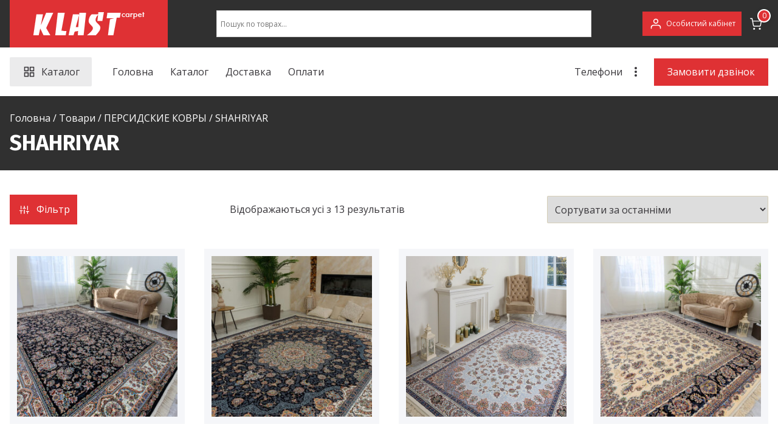

--- FILE ---
content_type: text/html; charset=UTF-8
request_url: https://klastcarpet.com/product-category/persydskye-kovry/shahriyar/
body_size: 26560
content:

<!doctype html>
<html lang="uk">
<head>
	<meta charset="UTF-8">
	<meta name="viewport" content="width=device-width, initial-scale=1">
	<link rel="profile" href="https://gmpg.org/xfn/11">

	<meta name='robots' content='index, follow, max-image-preview:large, max-snippet:-1, max-video-preview:-1' />

	<!-- This site is optimized with the Yoast SEO plugin v25.8 - https://yoast.com/wordpress/plugins/seo/ -->
	<title>Килими SHAHRIYAR - Klastcarpet</title>
<link data-rocket-preload as="style" href="https://fonts.googleapis.com/css?family=Roboto%3A400%2C500%7CJost%3A400%2C500%2C700%7COpen%20Sans%3Aregular%2C700%7CFira%20Sans%3A700&#038;subset=latin&#038;display=swap" rel="preload">
<link href="https://fonts.googleapis.com/css?family=Roboto%3A400%2C500%7CJost%3A400%2C500%2C700%7COpen%20Sans%3Aregular%2C700%7CFira%20Sans%3A700&#038;subset=latin&#038;display=swap" media="print" onload="this.media=&#039;all&#039;" rel="stylesheet">
<noscript data-wpr-hosted-gf-parameters=""><link rel="stylesheet" href="https://fonts.googleapis.com/css?family=Roboto%3A400%2C500%7CJost%3A400%2C500%2C700%7COpen%20Sans%3Aregular%2C700%7CFira%20Sans%3A700&#038;subset=latin&#038;display=swap"></noscript>
	<link rel="canonical" href="https://klastcarpet.com/product-category/persydskye-kovry/shahriyar/" />
	<meta property="og:locale" content="uk_UA" />
	<meta property="og:type" content="article" />
	<meta property="og:title" content="Килими SHAHRIYAR - Klastcarpet" />
	<meta property="og:url" content="https://klastcarpet.com/product-category/persydskye-kovry/shahriyar/" />
	<meta property="og:site_name" content="Klastcarpet" />
	<meta name="twitter:card" content="summary_large_image" />
	<script type="application/ld+json" class="yoast-schema-graph">{"@context":"https://schema.org","@graph":[{"@type":"CollectionPage","@id":"https://klastcarpet.com/product-category/persydskye-kovry/shahriyar/","url":"https://klastcarpet.com/product-category/persydskye-kovry/shahriyar/","name":"Килими SHAHRIYAR - Klastcarpet","isPartOf":{"@id":"https://klastcarpet.com/#website"},"primaryImageOfPage":{"@id":"https://klastcarpet.com/product-category/persydskye-kovry/shahriyar/#primaryimage"},"image":{"@id":"https://klastcarpet.com/product-category/persydskye-kovry/shahriyar/#primaryimage"},"thumbnailUrl":"https://klastcarpet.com/wp-content/uploads/2023/11/shahriyar_002_dark_blue-14.jpg","breadcrumb":{"@id":"https://klastcarpet.com/product-category/persydskye-kovry/shahriyar/#breadcrumb"},"inLanguage":"uk"},{"@type":"ImageObject","inLanguage":"uk","@id":"https://klastcarpet.com/product-category/persydskye-kovry/shahriyar/#primaryimage","url":"https://klastcarpet.com/wp-content/uploads/2023/11/shahriyar_002_dark_blue-14.jpg","contentUrl":"https://klastcarpet.com/wp-content/uploads/2023/11/shahriyar_002_dark_blue-14.jpg","width":1280,"height":1280},{"@type":"BreadcrumbList","@id":"https://klastcarpet.com/product-category/persydskye-kovry/shahriyar/#breadcrumb","itemListElement":[{"@type":"ListItem","position":1,"name":"Головна","item":"https://klastcarpet.com/"},{"@type":"ListItem","position":2,"name":"ПЕРСИДСКИЕ КОВРЫ","item":"https://klastcarpet.com/product-category/persydskye-kovry/"},{"@type":"ListItem","position":3,"name":"SHAHRIYAR"}]},{"@type":"WebSite","@id":"https://klastcarpet.com/#website","url":"https://klastcarpet.com/","name":"Klastcarpet","description":"Сучасні килими на підлогу","publisher":{"@id":"https://klastcarpet.com/#organization"},"alternateName":"класт карпет","potentialAction":[{"@type":"SearchAction","target":{"@type":"EntryPoint","urlTemplate":"https://klastcarpet.com/?s={search_term_string}"},"query-input":{"@type":"PropertyValueSpecification","valueRequired":true,"valueName":"search_term_string"}}],"inLanguage":"uk"},{"@type":"Organization","@id":"https://klastcarpet.com/#organization","name":"Klastcarpet","url":"https://klastcarpet.com/","logo":{"@type":"ImageObject","inLanguage":"uk","@id":"https://klastcarpet.com/#/schema/logo/image/","url":"https://klastcarpet.com/wp-content/uploads/2023/07/klast-copy.png","contentUrl":"https://klastcarpet.com/wp-content/uploads/2023/07/klast-copy.png","width":187,"height":38,"caption":"Klastcarpet"},"image":{"@id":"https://klastcarpet.com/#/schema/logo/image/"}}]}</script>
	<!-- / Yoast SEO plugin. -->


<link rel='dns-prefetch' href='//www.google.com' />
<link rel='dns-prefetch' href='//fonts.googleapis.com' />
<link href='https://fonts.gstatic.com' crossorigin rel='preconnect' />
<style id='wp-img-auto-sizes-contain-inline-css'>
img:is([sizes=auto i],[sizes^="auto," i]){contain-intrinsic-size:3000px 1500px}
/*# sourceURL=wp-img-auto-sizes-contain-inline-css */
</style>
<link data-minify="1" rel='stylesheet' id='font-awesome-css' href='https://klastcarpet.com/wp-content/cache/min/1/wp-content/plugins/woocommerce-ajax-filters/berocket/assets/css/font-awesome.min.css?ver=1768465074' media='all' />
<link rel='stylesheet' id='berocket_aapf_widget-style-css' href='https://klastcarpet.com/wp-content/plugins/woocommerce-ajax-filters/assets/frontend/css/fullmain.min.css?ver=3.1.4.5' media='all' />
<style id='wp-emoji-styles-inline-css'>

	img.wp-smiley, img.emoji {
		display: inline !important;
		border: none !important;
		box-shadow: none !important;
		height: 1em !important;
		width: 1em !important;
		margin: 0 0.07em !important;
		vertical-align: -0.1em !important;
		background: none !important;
		padding: 0 !important;
	}
/*# sourceURL=wp-emoji-styles-inline-css */
</style>
<style id='wp-block-library-inline-css'>
:root{--wp-block-synced-color:#7a00df;--wp-block-synced-color--rgb:122,0,223;--wp-bound-block-color:var(--wp-block-synced-color);--wp-editor-canvas-background:#ddd;--wp-admin-theme-color:#007cba;--wp-admin-theme-color--rgb:0,124,186;--wp-admin-theme-color-darker-10:#006ba1;--wp-admin-theme-color-darker-10--rgb:0,107,160.5;--wp-admin-theme-color-darker-20:#005a87;--wp-admin-theme-color-darker-20--rgb:0,90,135;--wp-admin-border-width-focus:2px}@media (min-resolution:192dpi){:root{--wp-admin-border-width-focus:1.5px}}.wp-element-button{cursor:pointer}:root .has-very-light-gray-background-color{background-color:#eee}:root .has-very-dark-gray-background-color{background-color:#313131}:root .has-very-light-gray-color{color:#eee}:root .has-very-dark-gray-color{color:#313131}:root .has-vivid-green-cyan-to-vivid-cyan-blue-gradient-background{background:linear-gradient(135deg,#00d084,#0693e3)}:root .has-purple-crush-gradient-background{background:linear-gradient(135deg,#34e2e4,#4721fb 50%,#ab1dfe)}:root .has-hazy-dawn-gradient-background{background:linear-gradient(135deg,#faaca8,#dad0ec)}:root .has-subdued-olive-gradient-background{background:linear-gradient(135deg,#fafae1,#67a671)}:root .has-atomic-cream-gradient-background{background:linear-gradient(135deg,#fdd79a,#004a59)}:root .has-nightshade-gradient-background{background:linear-gradient(135deg,#330968,#31cdcf)}:root .has-midnight-gradient-background{background:linear-gradient(135deg,#020381,#2874fc)}:root{--wp--preset--font-size--normal:16px;--wp--preset--font-size--huge:42px}.has-regular-font-size{font-size:1em}.has-larger-font-size{font-size:2.625em}.has-normal-font-size{font-size:var(--wp--preset--font-size--normal)}.has-huge-font-size{font-size:var(--wp--preset--font-size--huge)}.has-text-align-center{text-align:center}.has-text-align-left{text-align:left}.has-text-align-right{text-align:right}.has-fit-text{white-space:nowrap!important}#end-resizable-editor-section{display:none}.aligncenter{clear:both}.items-justified-left{justify-content:flex-start}.items-justified-center{justify-content:center}.items-justified-right{justify-content:flex-end}.items-justified-space-between{justify-content:space-between}.screen-reader-text{border:0;clip-path:inset(50%);height:1px;margin:-1px;overflow:hidden;padding:0;position:absolute;width:1px;word-wrap:normal!important}.screen-reader-text:focus{background-color:#ddd;clip-path:none;color:#444;display:block;font-size:1em;height:auto;left:5px;line-height:normal;padding:15px 23px 14px;text-decoration:none;top:5px;width:auto;z-index:100000}html :where(.has-border-color){border-style:solid}html :where([style*=border-top-color]){border-top-style:solid}html :where([style*=border-right-color]){border-right-style:solid}html :where([style*=border-bottom-color]){border-bottom-style:solid}html :where([style*=border-left-color]){border-left-style:solid}html :where([style*=border-width]){border-style:solid}html :where([style*=border-top-width]){border-top-style:solid}html :where([style*=border-right-width]){border-right-style:solid}html :where([style*=border-bottom-width]){border-bottom-style:solid}html :where([style*=border-left-width]){border-left-style:solid}html :where(img[class*=wp-image-]){height:auto;max-width:100%}:where(figure){margin:0 0 1em}html :where(.is-position-sticky){--wp-admin--admin-bar--position-offset:var(--wp-admin--admin-bar--height,0px)}@media screen and (max-width:600px){html :where(.is-position-sticky){--wp-admin--admin-bar--position-offset:0px}}

/*# sourceURL=wp-block-library-inline-css */
</style><link data-minify="1" rel='stylesheet' id='wc-blocks-style-css' href='https://klastcarpet.com/wp-content/cache/min/1/wp-content/plugins/woocommerce/assets/client/blocks/wc-blocks.css?ver=1768465074' media='all' />
<style id='global-styles-inline-css'>
:root{--wp--preset--aspect-ratio--square: 1;--wp--preset--aspect-ratio--4-3: 4/3;--wp--preset--aspect-ratio--3-4: 3/4;--wp--preset--aspect-ratio--3-2: 3/2;--wp--preset--aspect-ratio--2-3: 2/3;--wp--preset--aspect-ratio--16-9: 16/9;--wp--preset--aspect-ratio--9-16: 9/16;--wp--preset--color--black: #000000;--wp--preset--color--cyan-bluish-gray: #abb8c3;--wp--preset--color--white: #ffffff;--wp--preset--color--pale-pink: #f78da7;--wp--preset--color--vivid-red: #cf2e2e;--wp--preset--color--luminous-vivid-orange: #ff6900;--wp--preset--color--luminous-vivid-amber: #fcb900;--wp--preset--color--light-green-cyan: #7bdcb5;--wp--preset--color--vivid-green-cyan: #00d084;--wp--preset--color--pale-cyan-blue: #8ed1fc;--wp--preset--color--vivid-cyan-blue: #0693e3;--wp--preset--color--vivid-purple: #9b51e0;--wp--preset--gradient--vivid-cyan-blue-to-vivid-purple: linear-gradient(135deg,rgb(6,147,227) 0%,rgb(155,81,224) 100%);--wp--preset--gradient--light-green-cyan-to-vivid-green-cyan: linear-gradient(135deg,rgb(122,220,180) 0%,rgb(0,208,130) 100%);--wp--preset--gradient--luminous-vivid-amber-to-luminous-vivid-orange: linear-gradient(135deg,rgb(252,185,0) 0%,rgb(255,105,0) 100%);--wp--preset--gradient--luminous-vivid-orange-to-vivid-red: linear-gradient(135deg,rgb(255,105,0) 0%,rgb(207,46,46) 100%);--wp--preset--gradient--very-light-gray-to-cyan-bluish-gray: linear-gradient(135deg,rgb(238,238,238) 0%,rgb(169,184,195) 100%);--wp--preset--gradient--cool-to-warm-spectrum: linear-gradient(135deg,rgb(74,234,220) 0%,rgb(151,120,209) 20%,rgb(207,42,186) 40%,rgb(238,44,130) 60%,rgb(251,105,98) 80%,rgb(254,248,76) 100%);--wp--preset--gradient--blush-light-purple: linear-gradient(135deg,rgb(255,206,236) 0%,rgb(152,150,240) 100%);--wp--preset--gradient--blush-bordeaux: linear-gradient(135deg,rgb(254,205,165) 0%,rgb(254,45,45) 50%,rgb(107,0,62) 100%);--wp--preset--gradient--luminous-dusk: linear-gradient(135deg,rgb(255,203,112) 0%,rgb(199,81,192) 50%,rgb(65,88,208) 100%);--wp--preset--gradient--pale-ocean: linear-gradient(135deg,rgb(255,245,203) 0%,rgb(182,227,212) 50%,rgb(51,167,181) 100%);--wp--preset--gradient--electric-grass: linear-gradient(135deg,rgb(202,248,128) 0%,rgb(113,206,126) 100%);--wp--preset--gradient--midnight: linear-gradient(135deg,rgb(2,3,129) 0%,rgb(40,116,252) 100%);--wp--preset--font-size--small: 13px;--wp--preset--font-size--medium: 20px;--wp--preset--font-size--large: 36px;--wp--preset--font-size--x-large: 42px;--wp--preset--font-family--inter: "Inter", sans-serif;--wp--preset--font-family--cardo: Cardo;--wp--preset--spacing--20: 0.44rem;--wp--preset--spacing--30: 0.67rem;--wp--preset--spacing--40: 1rem;--wp--preset--spacing--50: 1.5rem;--wp--preset--spacing--60: 2.25rem;--wp--preset--spacing--70: 3.38rem;--wp--preset--spacing--80: 5.06rem;--wp--preset--shadow--natural: 6px 6px 9px rgba(0, 0, 0, 0.2);--wp--preset--shadow--deep: 12px 12px 50px rgba(0, 0, 0, 0.4);--wp--preset--shadow--sharp: 6px 6px 0px rgba(0, 0, 0, 0.2);--wp--preset--shadow--outlined: 6px 6px 0px -3px rgb(255, 255, 255), 6px 6px rgb(0, 0, 0);--wp--preset--shadow--crisp: 6px 6px 0px rgb(0, 0, 0);}:where(.is-layout-flex){gap: 0.5em;}:where(.is-layout-grid){gap: 0.5em;}body .is-layout-flex{display: flex;}.is-layout-flex{flex-wrap: wrap;align-items: center;}.is-layout-flex > :is(*, div){margin: 0;}body .is-layout-grid{display: grid;}.is-layout-grid > :is(*, div){margin: 0;}:where(.wp-block-columns.is-layout-flex){gap: 2em;}:where(.wp-block-columns.is-layout-grid){gap: 2em;}:where(.wp-block-post-template.is-layout-flex){gap: 1.25em;}:where(.wp-block-post-template.is-layout-grid){gap: 1.25em;}.has-black-color{color: var(--wp--preset--color--black) !important;}.has-cyan-bluish-gray-color{color: var(--wp--preset--color--cyan-bluish-gray) !important;}.has-white-color{color: var(--wp--preset--color--white) !important;}.has-pale-pink-color{color: var(--wp--preset--color--pale-pink) !important;}.has-vivid-red-color{color: var(--wp--preset--color--vivid-red) !important;}.has-luminous-vivid-orange-color{color: var(--wp--preset--color--luminous-vivid-orange) !important;}.has-luminous-vivid-amber-color{color: var(--wp--preset--color--luminous-vivid-amber) !important;}.has-light-green-cyan-color{color: var(--wp--preset--color--light-green-cyan) !important;}.has-vivid-green-cyan-color{color: var(--wp--preset--color--vivid-green-cyan) !important;}.has-pale-cyan-blue-color{color: var(--wp--preset--color--pale-cyan-blue) !important;}.has-vivid-cyan-blue-color{color: var(--wp--preset--color--vivid-cyan-blue) !important;}.has-vivid-purple-color{color: var(--wp--preset--color--vivid-purple) !important;}.has-black-background-color{background-color: var(--wp--preset--color--black) !important;}.has-cyan-bluish-gray-background-color{background-color: var(--wp--preset--color--cyan-bluish-gray) !important;}.has-white-background-color{background-color: var(--wp--preset--color--white) !important;}.has-pale-pink-background-color{background-color: var(--wp--preset--color--pale-pink) !important;}.has-vivid-red-background-color{background-color: var(--wp--preset--color--vivid-red) !important;}.has-luminous-vivid-orange-background-color{background-color: var(--wp--preset--color--luminous-vivid-orange) !important;}.has-luminous-vivid-amber-background-color{background-color: var(--wp--preset--color--luminous-vivid-amber) !important;}.has-light-green-cyan-background-color{background-color: var(--wp--preset--color--light-green-cyan) !important;}.has-vivid-green-cyan-background-color{background-color: var(--wp--preset--color--vivid-green-cyan) !important;}.has-pale-cyan-blue-background-color{background-color: var(--wp--preset--color--pale-cyan-blue) !important;}.has-vivid-cyan-blue-background-color{background-color: var(--wp--preset--color--vivid-cyan-blue) !important;}.has-vivid-purple-background-color{background-color: var(--wp--preset--color--vivid-purple) !important;}.has-black-border-color{border-color: var(--wp--preset--color--black) !important;}.has-cyan-bluish-gray-border-color{border-color: var(--wp--preset--color--cyan-bluish-gray) !important;}.has-white-border-color{border-color: var(--wp--preset--color--white) !important;}.has-pale-pink-border-color{border-color: var(--wp--preset--color--pale-pink) !important;}.has-vivid-red-border-color{border-color: var(--wp--preset--color--vivid-red) !important;}.has-luminous-vivid-orange-border-color{border-color: var(--wp--preset--color--luminous-vivid-orange) !important;}.has-luminous-vivid-amber-border-color{border-color: var(--wp--preset--color--luminous-vivid-amber) !important;}.has-light-green-cyan-border-color{border-color: var(--wp--preset--color--light-green-cyan) !important;}.has-vivid-green-cyan-border-color{border-color: var(--wp--preset--color--vivid-green-cyan) !important;}.has-pale-cyan-blue-border-color{border-color: var(--wp--preset--color--pale-cyan-blue) !important;}.has-vivid-cyan-blue-border-color{border-color: var(--wp--preset--color--vivid-cyan-blue) !important;}.has-vivid-purple-border-color{border-color: var(--wp--preset--color--vivid-purple) !important;}.has-vivid-cyan-blue-to-vivid-purple-gradient-background{background: var(--wp--preset--gradient--vivid-cyan-blue-to-vivid-purple) !important;}.has-light-green-cyan-to-vivid-green-cyan-gradient-background{background: var(--wp--preset--gradient--light-green-cyan-to-vivid-green-cyan) !important;}.has-luminous-vivid-amber-to-luminous-vivid-orange-gradient-background{background: var(--wp--preset--gradient--luminous-vivid-amber-to-luminous-vivid-orange) !important;}.has-luminous-vivid-orange-to-vivid-red-gradient-background{background: var(--wp--preset--gradient--luminous-vivid-orange-to-vivid-red) !important;}.has-very-light-gray-to-cyan-bluish-gray-gradient-background{background: var(--wp--preset--gradient--very-light-gray-to-cyan-bluish-gray) !important;}.has-cool-to-warm-spectrum-gradient-background{background: var(--wp--preset--gradient--cool-to-warm-spectrum) !important;}.has-blush-light-purple-gradient-background{background: var(--wp--preset--gradient--blush-light-purple) !important;}.has-blush-bordeaux-gradient-background{background: var(--wp--preset--gradient--blush-bordeaux) !important;}.has-luminous-dusk-gradient-background{background: var(--wp--preset--gradient--luminous-dusk) !important;}.has-pale-ocean-gradient-background{background: var(--wp--preset--gradient--pale-ocean) !important;}.has-electric-grass-gradient-background{background: var(--wp--preset--gradient--electric-grass) !important;}.has-midnight-gradient-background{background: var(--wp--preset--gradient--midnight) !important;}.has-small-font-size{font-size: var(--wp--preset--font-size--small) !important;}.has-medium-font-size{font-size: var(--wp--preset--font-size--medium) !important;}.has-large-font-size{font-size: var(--wp--preset--font-size--large) !important;}.has-x-large-font-size{font-size: var(--wp--preset--font-size--x-large) !important;}
/*# sourceURL=global-styles-inline-css */
</style>

<style id='classic-theme-styles-inline-css'>
/*! This file is auto-generated */
.wp-block-button__link{color:#fff;background-color:#32373c;border-radius:9999px;box-shadow:none;text-decoration:none;padding:calc(.667em + 2px) calc(1.333em + 2px);font-size:1.125em}.wp-block-file__button{background:#32373c;color:#fff;text-decoration:none}
/*# sourceURL=/wp-includes/css/classic-themes.min.css */
</style>
<style id='woocommerce-inline-inline-css'>
.woocommerce form .form-row .required { visibility: hidden; }
/*# sourceURL=woocommerce-inline-inline-css */
</style>
<link rel='stylesheet' id='aws-style-css' href='https://klastcarpet.com/wp-content/plugins/advanced-woo-search/assets/css/common.min.css?ver=2.99' media='all' />
<link data-minify="1" rel='stylesheet' id='fancybox-style-css' href='https://klastcarpet.com/wp-content/cache/min/1/wp-content/themes/webshop-child/assets/css/fancybox.css?ver=1768465074' media='all' />
<link data-minify="1" rel='stylesheet' id='fancybox-carousel-css' href='https://klastcarpet.com/wp-content/cache/min/1/wp-content/themes/webshop-child/assets/css/carousel.css?ver=1768465074' media='all' />
<link data-minify="1" rel='stylesheet' id='fancybox-carousel-autoplay-css' href='https://klastcarpet.com/wp-content/cache/min/1/wp-content/themes/webshop-child/assets/css/carousel.autoplay.css?ver=1768465074' media='all' />
<link data-minify="1" rel='stylesheet' id='style2-css-css' href='https://klastcarpet.com/wp-content/cache/min/1/wp-content/themes/webshop-child/style2.css?ver=1768465074' media='all' />
<link data-minify="1" rel='stylesheet' id='webshop_style-css' href='https://klastcarpet.com/wp-content/cache/min/1/wp-content/themes/webshop/style.css?ver=1768465074' media='all' />
<link data-minify="1" rel='stylesheet' id='webshop-style-css' href='https://klastcarpet.com/wp-content/cache/min/1/wp-content/themes/webshop-child/style.css?ver=1768465074' media='all' />
<style id='webshop-style-inline-css'>
a,
			.site-header a:hover,
			.main-navigation li:hover > a,
			.main-navigation li:focus > a,
			.main-navigation li.focus > a,
			.ws-toggle-navigation li:hover > a,
			.ws-toggle-navigation li:focus > a,
			.ws-toggle-navigation li.focus > a,
			.ws-secondary-menu li:hover > a,
			.ws-secondary-menu li:focus > a,
			.ws-secondary-menu li.focus > a,
			.ws-tertiary-navigation li a:hover,
			.ws-tertiary-navigation li a:focus,
			.main-navigation .current_page_item > a,
			.main-navigation .current-menu-item > a,
			.main-navigation .current_page_ancestor > a,
			.main-navigation .current-menu-ancestor > a,
			.ws-toggle-navigation .current_page_item > a,
			.ws-toggle-navigation .current-menu-item > a,
			.ws-toggle-navigation .current_page_ancestor > a,
			.ws-toggle-navigation .current-menu-ancestor > a,
			.ws-secondary-menu .current_page_item > a,
			.ws-secondary-menu .current-menu-item > a,
			.ws-secondary-menu .current_page_ancestor > a,
			.ws-secondary-menu .current-menu-ancestor > a,
			.ws-tertiary-navigation .current_page_item > a,
			.ws-tertiary-navigation .current-menu-item > a,
			.secondary-menu-toggle:hover,
			.secondary-menu-toggle:focus,
			.entry-header a:hover,
			.entry-meta a:hover,
			.tertiary-menu-toggle:hover,
			.tertiary-menu-toggle:focus,
			.ws-page-header .trail-items a:hover,
			.ws-page-header .trail-items a:focus,
			.site-sidebar a:hover,
			.site-sidebar a:focus,
			.site-sidebar .ws-no-widget a,
			.no-results .page-content a,
			.site-footer li a:hover,
			.site-footer li a:focus,
			.post-navigation .nav-next a:hover,
			.post-navigation .nav-next a:focus,
			.post-navigation .nav-previous a:hover,
			.post-navigation .nav-previous a:focus,
			.ws-filter-sidebar-toggle:hover,
			.ws-filter-sidebar-toggle:focus,
			.ws-entry-cta .read-more-text{color:rgb(223,49,52);}button, button:hover, button:active, button:focus,
			input[type="button"]:hover,
			input[type="button"]:active,
			input[type="button"]:focus,
			input[type="reset"]:hover,
			input[type="reset"]:active,
			input[type="reset"]:focus,
			input[type="submit"]:hover,
			input[type="submit"]:active,
			input[type="submit"]:focus,
			.wp-block-button__link:hover,
			.wp-block-button__link:active,
			.wp-block-button__link:focus,
			.button:hover,
			.button:active,
			.button:focus,
			.added_to_cart:hover,
			.added_to_cart:active,
			.added_to_cart:focus,
			.ws-filter-sidebar-toggle:hover,
			.ws-filter-sidebar-toggle:focus,
			.ws-scroll-to-top:hover,
			.entry-footer .ws-entry-cta:hover,
			.entry-footer .ws-entry-cta:active,
			.entry-footer .ws-entry-cta:focus{border-color:#c6181b;background-color:#c6181b;}button,
			input[type="button"],
			input[type="reset"],
			input[type="submit"],
			.wp-block-button__link,
			.button,
			.added_to_cart,
			button:hover, button:active, button:focus,
			input[type="button"]:hover,
			input[type="button"]:active,
			input[type="button"]:focus,
			input[type="reset"]:hover,
			input[type="reset"]:active,
			input[type="reset"]:focus,
			input[type="submit"]:hover,
			input[type="submit"]:active,
			input[type="submit"]:focus,
			.wp-block-button__link:hover,
			.wp-block-button__link:active,
			.wp-block-button__link:focus,
			.button:hover,
			.button:active,
			.button:focus,
			.added_to_cart:hover,
			.added_to_cart:active,
			.added_to_cart:focus,
			.error-404 .ws-btn,
			.error-404 .ws-btn:hover,
			.error-404 .ws-btn:active,
			.error-404 .ws-btn:focus,
			.page-numbers li:hover > a,
			.page-numbers .current{color:#FFF;}button,
			input[type="button"],
			input[type="reset"],
			input[type="submit"],
			.wp-block-button__link,
			.button,
			.added_to_cart,
			.ws-header-search:hover button,
			.ws-header-search:focus button,
			.tertiary-menu-toggle:hover .toggle-icon span,
			.tertiary-menu-toggle:focus .toggle-icon span,
			.page-numbers li:hover > a,
			.page-numbers .current,
			.widget-title::before,
			.ws-scroll-to-top,
			.site-sidebar .widget-title::before,
			.entry-footer .ws-entry-cta{background-color:rgb(223,49,52);}input[type="text"],
			input[type="email"],
			input[type="url"],
			input[type="password"],
			input[type="search"],
			input[type="number"],
			input[type="tel"],
			input[type="range"],
			input[type="date"],
			input[type="month"],
			input[type="week"],
			input[type="time"],
			input[type="datetime"],
			input[type="datetime-local"],
			input[type="color"],
			textarea,
			.button,
			.select2-container.select2-container--default .selection .select2-selection--single,
			.select2-container.select2-container--default .select2-search.select2-search--dropdown .select2-search__field,
			.select2-container.select2-container--default.select2-container--open .select2-dropdown,
			.entry-footer .ws-entry-cta{border-color:rgb(223,49,52);}.ws-entry-cta .ws-icon,
			.entry-meta .ws-icon,
			.ws-header-search .ws-icon--search,
			.main-navigation li:hover > .ws-submenu-toggle .ws-icon,
			.main-navigation li:focus > .ws-submenu-toggle .ws-icon,
			.main-navigation li.focus > .ws-submenu-toggle .ws-icon,
			.ws-toggle-navigation li:hover > .ws-submenu-toggle .ws-icon,
			.ws-toggle-navigation li:focus > .ws-submenu-toggle .ws-icon,
			.ws-toggle-navigation li.focus > .ws-submenu-toggle .ws-icon,
			.ws-secondary-menu li:hover > .ws-submenu-toggle .ws-icon,
			.ws-secondary-menu li:focus > .ws-submenu-toggle .ws-icon,
			.ws-secondary-menu li.focus > .ws-submenu-toggle .ws-icon,
			.main-navigation .current_page_item > .ws-submenu-toggle .ws-icon,
			.main-navigation .current-menu-item > .ws-submenu-toggle .ws-icon,
			.main-navigation .current_page_ancestor > .ws-submenu-toggle .ws-icon,
			.main-navigation .current-menu-ancestor > .ws-submenu-toggle .ws-icon,
			.ws-toggle-navigation .current_page_item > .ws-submenu-toggle .ws-icon,
			.ws-toggle-navigation .current-menu-item > .ws-submenu-toggle .ws-icon,
			.ws-toggle-navigation .current_page_ancestor > .ws-submenu-toggle .ws-icon,
			.ws-toggle-navigation .current-menu-ancestor > .ws-submenu-toggle .ws-icon,
			.ws-secondary-menu .current_page_item > .ws-submenu-toggle .ws-icon,
			.ws-secondary-menu .current-menu-item > .ws-submenu-toggle .ws-icon,
			.ws-secondary-menu .current_page_ancestor > .ws-submenu-toggle .ws-icon,
			.ws-secondary-menu .current-menu-ancestor > .ws-submenu-toggle .ws-icon,
			.secondary-menu-toggle:hover .toggle-icon .ws-icon,
			.secondary-menu-toggle:focus .toggle-icon .ws-icon{fill:rgb(223,49,52);}body,
			button,
			input,
			select,
			optgroup,
			a:hover,
			a:focus,
			a:active,
			input[type="text"],
			input[type="email"],
			input[type="url"],
			input[type="password"],
			input[type="search"],
			input[type="number"],
			input[type="tel"],
			input[type="range"],
			input[type="date"],
			input[type="month"],
			input[type="week"],
			input[type="time"],
			input[type="datetime"],
			input[type="datetime-local"],
			input[type="color"],
			textarea,
			input[type="text"]:focus,
			input[type="email"]:focus,
			input[type="url"]:focus,
			input[type="password"]:focus,
			input[type="search"]:focus,
			input[type="number"]:focus,
			input[type="tel"]:focus,
			input[type="range"]:focus,
			input[type="date"]:focus,
			input[type="month"]:focus,
			input[type="week"]:focus,
			input[type="time"]:focus,
			input[type="datetime"]:focus,
			input[type="datetime-local"]:focus,
			input[type="color"]:focus,
			textarea:focus,
			.site-footer li a,
			.no-results .page-content a:hover,
			.main-navigation a,
			.ws-toggle-navigation a,
			.ws-secondary-navigation a,
			.ws-tertiary-navigation li a,
			.secondary-menu-toggle,
			.tertiary-menu-toggle,
			.post-navigation a:hover,
			.page-numbers li > a,
			.page-numbers li > span,
			.entry-header a,
			.ws-entry-cta .read-more-text:hover,
			.product .wc-block-grid__product-title,
			.site-sidebar .ws-no-widget a:hover,
			.site-sidebar .ws-no-widget a:focus{color:rgb(56,54,58);}blockquote,
			.menu-toggle span,
			.secondary-menu-toggle .toggle-icon span{border-color:rgb(56,54,58);}.tertiary-menu-toggle .toggle-icon span{background-color:rgb(56,54,58);}.main-navigation .ws-icon,
			.ws-toggle-navigation .ws-icon,
			.ws-secondary-menu .ws-icon,
			.secondary-menu-toggle .toggle-icon .ws-icon,
			.close-secondary-menu .ws-icon{fill:rgb(56,54,58);}h1,
			h2,
			h3,
			h4,
			h5,
			h6{color:rgb(56,54,58);}.ws-container{max-width:1370px;}body, button, input, select, optgroup, textarea{font-family:Open Sans;font-size:1.6rem;line-height:1.4;}h1 ,h2, h3, h4, h5, h6{font-family:Open Sans;font-weight:700;}h1{font-family:Fira Sans;font-weight:700;font-size:3.6rem;}.site-title a{color:#fc0101;}.custom-logo{max-height:38px;}.ws-masthead-lvl1{background-color:rgb(245,246,249);}.secondary-menu-toggle{background-color:rgb(235,235,236);}.ws-posts{column-gap:2em;}.ws-posts{row-gap:2em;}.ws-footer-cols .widget-title{color:rgb(255,255,255);}.ws-footer-cols{background-color:rgb(48,48,48);}.ws-footer-cols{color:rgb(255,255,255);}.ws-footer-cols a{color:rgb(255,255,255);}.ws-footer-cols li a{color:rgb(255,255,255);}.ws-footer-cols li { border-width: 0px }.ws-footer-cols li{border-color:rgb(0,0,0);}.ws-footer-bar{background-color:rgb(223,49,52);}.ws-footer-bar{color:rgb(255,255,255);}.ws-footer-bar a{color:rgb(255,255,255);}
/*# sourceURL=webshop-style-inline-css */
</style>
<link data-minify="1" rel='stylesheet' id='webshop-woocommerce-style-css' href='https://klastcarpet.com/wp-content/cache/min/1/wp-content/themes/webshop/woocommerce.css?ver=1768465074' media='all' />
<style id='webshop-woocommerce-style-inline-css'>

			@font-face {
				font-family: "star";
				src: url("https://klastcarpet.com/wp-content/plugins/woocommerce/assets/fonts/star.eot");
				src: url("https://klastcarpet.com/wp-content/plugins/woocommerce/assets/fonts/star.eot?#iefix") format("embedded-opentype"),
					url("https://klastcarpet.com/wp-content/plugins/woocommerce/assets/fonts/star.woff") format("woff"),
					url("https://klastcarpet.com/wp-content/plugins/woocommerce/assets/fonts/star.ttf") format("truetype"),
					url("https://klastcarpet.com/wp-content/plugins/woocommerce/assets/fonts/star.svg#star") format("svg");
				font-weight: normal;
				font-style: normal;
			}
			@font-face {
				font-family: "WooCommerce";
				src: url("https://klastcarpet.com/wp-content/plugins/woocommerce/assets/fonts/WooCommerce.eot");
				src: url("https://klastcarpet.com/wp-content/plugins/woocommerce/assets/fonts/WooCommerce.eot?#iefix") format("embedded-opentype"),
					url("https://klastcarpet.com/wp-content/plugins/woocommerce/assets/fonts/WooCommerce.woff") format("woff"),
					url("https://klastcarpet.com/wp-content/plugins/woocommerce/assets/fonts/WooCommerce.ttf") format("truetype"),
					url("https://klastcarpet.com/wp-content/plugins/woocommerce/assets/fonts/WooCommerce.svg#star") format("svg");
				font-weight: normal;
				font-style: normal;
			}
			
.wc-block-grid__product-rating .star-rating span:before,
			.wc-block-grid__product-rating .wc-block-grid__product-rating__stars span:before,
			.price ins .amount,
			.price > .amount,
			.single-product .product .entry-summary .woocommerce-review-link:hover,
			.stock.in-stock,
			.woocommerce-cart .product-subtotal,
			.site-header-cart .amount,
			.ws-filter-sidebar-toggle:hover,
			.ws-filter-sidebar-toggle:focus,
			.ws-filter-sidebar .ws-no-widget a,
			.product_list_widget .mini_cart_item a:hover,
			.product_list_widget .mini_cart_item a:focus,
			.product_list_widget .mini_cart_item .quantity,
			.star-rating span::before,
			p.stars:hover a::before,
			p.stars.selected a.active::before,
			p.stars.selected a:not(.active)::before,
			.woocommerce-tabs ul.tabs li.active a,
			.woocommerce-password-strength.strong,
			.woocommerce-MyAccount-navigation ul li a:hover,
			.woocommerce-MyAccount-navigation ul li a:focus,
			.woocommerce-MyAccount-content a:visited
			.woocommerce-message a,
			.woocommerce-info a,
			.woocommerce-error a,
			.woocommerce-noreviews a,
			.ws-filter-sidebar a:hover,
			.ws-filter-sidebar a:focus,
			.woocommerce .woocommerce-widget-layered-nav-list__item--chosen a:before,
			.woocommerce .widget_layered_nav_filters ul li a:before,
			.no-comments a{color:rgb(223,49,52);}.ws-filter-sidebar-toggle:hover .ws-icon--filter,
			.ws-filter-sidebar-toggle:focus .ws-icon--filter,
			.product_list_widget .mini_cart_item .ws-icon--close-circle:hover,
			.product_list_widget .mini_cart_item .ws-icon--close-circle:focus,
			.woocommerce-cart .product-remove a:hover,
			.woocommerce-cart .product-remove a:focus{fill:rgb(223,49,52);}.cart-collaterals a:hover{border-color:#c6181b;background-color:#c6181b;}.site-header-cart .button.checkout:hover,
			.site-header-cart .button.checkout:focus,
			.woocommerce-MyAccount-navigation ul .is-active a:hover,
			.woocommerce-MyAccount-navigation ul .is-active a:focus{background-color:#c6181b;}.onsale,
			.wc-block-grid__product-onsale,
			.cart-collaterals a,
			.site-header-cart .cart-contents .count,
			.site-header-cart .button.checkout,
			.woocommerce-error,
			.woocommerce-noreviews,
			p.no-comments,
			.widget_price_filter .ui-slider .ui-slider-handle,
			.widget_price_filter .ui-slider .ui-slider-range,
			.woocommerce-MyAccount-navigation ul .is-active a,
			.woocommerce-notices-wrapper .woocommerce-message,
			.select2-container.select2-container--default .select2-selection--single .select2-selection__clear,
			.demo_store{background-color:rgb(223,49,52);}.single-product .product .woocommerce-product-gallery ol.flex-control-thumbs li img.flex-active,
			.product_list_widget .mini_cart_item .remove_from_cart_button:hover,
			.product_list_widget .mini_cart_item .remove_from_cart_button:focus,
			.woocommerce-tabs ul.tabs li.active a::after{border-color:rgb(223,49,52);}li.product .button,
			li.product .add_to_cart_button,
			li.product .added_to_cart,
			.onsale,
			.wc-block-grid__product-onsale,
			.woocommerce-notices-wrapper,
			.woocommerce-notices-wrapper .restore-item,
			.cart-collaterals a,
			.site-header-cart .cart-contents .count,
			.site-header-cart .button.checkout,
			.woocommerce-error,
			.woocommerce-account .woocommerce-Button,
			.woocommerce-MyAccount-navigation ul .is-active a,
			.woocommerce-account .woocommerce-MyAccount-navigation ul .is-active a:hover,
			.woocommerce-MyAccount-navigation ul .is-active a:focus,
			.woocommerce-MyAccount-content table .button:visited,
			.woocommerce-message .button,
			.woocommerce-info .button,
			.woocommerce-error .button,
			.woocommerce-noreviews .button,
			.no-comments .button,
			.cart-empty,
			.return-to-shop .button{color:#FFF;}.form-row.woocommerce-validated input.input-text{box-shadow:inset 2px 0 0 rgb(223,49,52);}.price del,
			.woocommerce-cart thead .product-subtotal,
			.woocommerce-cart td,
			.woocommerce-cart td:before,
			.woocommerce-cart .product-remove a,
			.woocommerce-cart .actions > .button,
			.product_list_widget .mini_cart_item a,
			.product_list_widget .mini_cart_item .remove_from_cart_button,
			p.stars a::before,
			p.stars a:hover ~ a::before,
			.woocommerce-tabs ul.tabs li a,
			.widget_shopping_cart .button,
			.woocommerce-MyAccount-navigation ul li a,
			.ws-filter-sidebar .ws-no-widget a:hover,
			.ws-filter-sidebar .ws-no-widget a:focus{color:rgb(56,54,58);}.woocommerce-cart .product-remove a,
			product_list_widget .mini_cart_item .remove_from_cart_button{border-color:rgb(56,54,58);}.ws-filter-sidebar-toggle .ws-icon--filter,
			.ws-close-filter-sidebar .ws-icon{fill:rgb(56,54,58);}@media screen and (min-width: 37.5em){.site-header-cart .cart-contents .amount{display: none;}}.site-header-cart .cart-contents .count{display:block;}
/*# sourceURL=webshop-woocommerce-style-inline-css */
</style>


<script src="https://klastcarpet.com/wp-content/themes/webshop-child/assets/js/jquery.min.js?ver=1.3.2" id="jquery-core-js"></script>
<script src="https://klastcarpet.com/wp-content/themes/webshop-child/assets/js/jquery-migrate.min.js?ver=1.3.2" id="jquery-migrate-js"></script>
<script data-minify="1" src="https://klastcarpet.com/wp-content/cache/min/1/wp-content/plugins/recaptcha-woo/js/rcfwc.js?ver=1768465074" id="rcfwc-js-js" defer data-wp-strategy="defer"></script>
<script src="https://www.google.com/recaptcha/api.js?hl=uk" id="recaptcha-js" defer data-wp-strategy="defer"></script>
<script src="https://klastcarpet.com/wp-content/plugins/woocommerce/assets/js/jquery-blockui/jquery.blockUI.min.js?ver=2.7.0-wc.9.4.1" id="jquery-blockui-js" defer data-wp-strategy="defer"></script>
<script id="wc-add-to-cart-js-extra">
var wc_add_to_cart_params = {"ajax_url":"/wp-admin/admin-ajax.php","wc_ajax_url":"/?wc-ajax=%%endpoint%%","i18n_view_cart":"\u041f\u0435\u0440\u0435\u0433\u043b\u044f\u043d\u0443\u0442\u0438 \u043a\u043e\u0448\u0438\u043a","cart_url":"https://klastcarpet.com/cart/","is_cart":"","cart_redirect_after_add":"no"};
//# sourceURL=wc-add-to-cart-js-extra
</script>
<script src="https://klastcarpet.com/wp-content/plugins/woocommerce/assets/js/frontend/add-to-cart.min.js?ver=9.4.1" id="wc-add-to-cart-js" defer data-wp-strategy="defer"></script>
<script src="https://klastcarpet.com/wp-content/plugins/woocommerce/assets/js/js-cookie/js.cookie.min.js?ver=2.1.4-wc.9.4.1" id="js-cookie-js" defer data-wp-strategy="defer"></script>
<script id="woocommerce-js-extra">
var woocommerce_params = {"ajax_url":"/wp-admin/admin-ajax.php","wc_ajax_url":"/?wc-ajax=%%endpoint%%"};
//# sourceURL=woocommerce-js-extra
</script>
<script src="https://klastcarpet.com/wp-content/plugins/woocommerce/assets/js/frontend/woocommerce.min.js?ver=9.4.1" id="woocommerce-js" defer data-wp-strategy="defer"></script>
<script data-minify="1" src="https://klastcarpet.com/wp-content/cache/min/1/wp-content/themes/webshop-child/assets/js/fancybox.js?ver=1768465074" id="fancybox-script-js"></script>
<script data-minify="1" src="https://klastcarpet.com/wp-content/cache/min/1/wp-content/themes/webshop-child/assets/js/carousel.thumbs.umd.js?ver=1768465074" id="fancybox-thumbs-js"></script>
<script data-minify="1" src="https://klastcarpet.com/wp-content/cache/min/1/wp-content/themes/webshop-child/assets/js/carousel.autoplay.umd.js?ver=1768465074" id="fancybox-carousel-autoplay-js"></script>
<script data-minify="1" src="https://klastcarpet.com/wp-content/cache/min/1/wp-content/themes/webshop-child/assets/js/carousel.js?ver=1768465074" id="fancybox-carousel-js"></script>
<link rel="https://api.w.org/" href="https://klastcarpet.com/wp-json/" /><link rel="alternate" title="JSON" type="application/json" href="https://klastcarpet.com/wp-json/wp/v2/product_cat/28250" /><style></style><!-- Google Tag Manager -->
<script>(function(w,d,s,l,i){w[l]=w[l]||[];w[l].push({'gtm.start':
new Date().getTime(),event:'gtm.js'});var f=d.getElementsByTagName(s)[0],
j=d.createElement(s),dl=l!='dataLayer'?'&l='+l:'';j.async=true;j.src=
'https://www.googletagmanager.com/gtm.js?id='+i+dl;f.parentNode.insertBefore(j,f);
})(window,document,'script','dataLayer','GTM-53MM4DV');</script>
<!-- End Google Tag Manager -->
	<noscript><style>.woocommerce-product-gallery{ opacity: 1 !important; }</style></noscript>
	<style class='wp-fonts-local'>
@font-face{font-family:Inter;font-style:normal;font-weight:300 900;font-display:fallback;src:url('https://klastcarpet.com/wp-content/plugins/woocommerce/assets/fonts/Inter-VariableFont_slnt,wght.woff2') format('woff2');font-stretch:normal;}
@font-face{font-family:Cardo;font-style:normal;font-weight:400;font-display:fallback;src:url('https://klastcarpet.com/wp-content/plugins/woocommerce/assets/fonts/cardo_normal_400.woff2') format('woff2');}
</style>
<link rel="icon" href="https://klastcarpet.com/wp-content/uploads/2023/11/klast128x128-100x100.png" sizes="32x32" />
<link rel="icon" href="https://klastcarpet.com/wp-content/uploads/2023/11/klast128x128.png" sizes="192x192" />
<link rel="apple-touch-icon" href="https://klastcarpet.com/wp-content/uploads/2023/11/klast128x128.png" />
<meta name="msapplication-TileImage" content="https://klastcarpet.com/wp-content/uploads/2023/11/klast128x128.png" />
<meta name="generator" content="WP Rocket 3.20.3" data-wpr-features="wpr_minify_js wpr_minify_css wpr_preload_links wpr_desktop" /></head>

<body class="archive tax-product_cat term-shahriyar term-28250 wp-custom-logo wp-theme-webshop wp-child-theme-webshop-child theme-webshop woocommerce woocommerce-page woocommerce-no-js hfeed ws-sidebar-layout--no-sidebar woocommerce-active ws-distraction-free-checkout">

<!-- Google Tag Manager (noscript) -->
<noscript><iframe src="https://www.googletagmanager.com/ns.html?id=GTM-53MM4DV"
height="0" width="0" style="display:none;visibility:hidden"></iframe></noscript>
<!-- End Google Tag Manager (noscript) -->

<div data-rocket-location-hash="54257ff4dc2eb7aae68fa23eb5f11e06" id="page" class="site">
	<a class="skip-link screen-reader-text" href="#primary">Skip to content</a>

	
		<header data-rocket-location-hash="fc409f86088b20b81d38a444febf083b" id="masthead" class="site-header">
			
		<div data-rocket-location-hash="544155201755868fe5ff4644e8f2a409" id="masthead-lvl1" class="ws-masthead-lvl1">
			<div data-rocket-location-hash="2f6bc15ab8953e42e78974427db22efd" class="ws-container">
				<div class="ws-row">
					
		<div id="site-branding" class="ws-site-branding">
			<!-- Toggle button for mobile menu. -->
			<a href="#" class="menu-toggle" aria-controls="primary-menu" aria-expanded="false">
				<span></span>
				<span></span>
				<span></span>
			</a>

			<a href="https://klastcarpet.com/" class="custom-logo-link" rel="home"><img width="187" height="38" src="https://klastcarpet.com/wp-content/uploads/2023/07/klast-copy.png" class="custom-logo" alt="Klastcarpet" decoding="async" /></a>
			<div class="site-info-wrap">
							</div>
		</div><!-- .ws-site-branding -->
		
							<div class="ws-header-actions">

							<div class="ws-header-action wc-account">
										<a href="https://klastcarpet.com/my-account/"
					   title="Login/Register" class="ws-account-link">
						<svg class="ws-icon ws-icon--user" xmlns="http://www.w3.org/2000/svg" viewBox="0 0 24 24"><path d="M12 2a5 5 0 100 10 5 5 0 000-10zM9 7a3 3 0 116 0 3 3 0 01-6 0z" /><path d="M7.5 14c-1.423 0-2.808.502-3.846 1.424C2.612 16.35 2 17.634 2 19v2a1 1 0 102 0v-2c0-.755.336-1.507.982-2.081C5.632 16.341 6.536 16 7.5 16h9c.964 0 1.868.341 2.518.919.646.574.982 1.326.982 2.081v2a1 1 0 102 0v-2c0-1.367-.612-2.65-1.654-3.576C19.308 14.502 17.923 14 16.5 14h-9z" /></svg>					</a>
				</div> <!-- /.ws-account -->
			
			
										<ul id="site-header-cart" class="ws-header-action site-header-cart">
				<li class="">
								<a class="cart-contents" href="https://klastcarpet.com/cart/" title="View your shopping cart">

				<div class="cart-icon-holder">
					<svg class="ws-icon ws-icon--cart" xmlns="http://www.w3.org/2000/svg" viewBox="0 0 27 27"><path fill-rule="evenodd" d="M1.05261 0.880524C0.500328 0.880524 0.0526123 1.32824 0.0526123 1.88052C0.0526123 2.43281 0.500328 2.88052 1.05261 2.88052H3.63131L4.60679 7.74865C4.6114 7.7787 4.61736 7.80832 4.62458 7.83743L6.5369 17.3808L6.53703 17.3815C6.68761 18.1379 7.09965 18.8172 7.70075 19.3005C8.2993 19.7818 9.04739 20.0383 9.81512 20.0261H20.9209C21.6886 20.0383 22.4367 19.7818 23.0353 19.3005C23.6365 18.817 24.0486 18.1375 24.1991 17.3808L24.1991 17.3808L24.2006 17.3733L26.0315 7.78324C26.0874 7.49047 26.0098 7.18802 25.8199 6.95834C25.6299 6.72866 25.3474 6.5957 25.0493 6.5957H6.41552L5.43132 1.68405C5.33769 1.21679 4.92735 0.880524 4.45081 0.880524H1.05261ZM8.4982 16.9893L6.81628 8.5957H23.8403L22.2375 16.9907L22.2369 16.994C22.1775 17.2884 22.0167 17.5531 21.782 17.7419C21.5464 17.9313 21.2514 18.032 20.9487 18.0262L20.9296 18.0261H9.80641L9.78727 18.0262C9.48456 18.032 9.18959 17.9313 8.95401 17.7419C8.71845 17.5525 8.55731 17.2865 8.49849 16.9907L8.4982 16.9893ZM9.02717 24.5888C8.94934 24.5888 8.88281 24.6526 8.88281 24.7355C8.88281 24.8184 8.94934 24.8822 9.02717 24.8822C9.105 24.8822 9.17153 24.8184 9.17153 24.7355C9.17153 24.6526 9.105 24.5888 9.02717 24.5888ZM6.88281 24.7355C6.88281 23.5518 7.84098 22.5888 9.02717 22.5888C10.2134 22.5888 11.1715 23.5518 11.1715 24.7355C11.1715 25.9192 10.2134 26.8822 9.02717 26.8822C7.84098 26.8822 6.88281 25.9192 6.88281 24.7355ZM21.6153 24.5888C21.5374 24.5888 21.4709 24.6526 21.4709 24.7355C21.4709 24.8184 21.5374 24.8822 21.6153 24.8822C21.6931 24.8822 21.7596 24.8184 21.7596 24.7355C21.7596 24.6526 21.6931 24.5888 21.6153 24.5888ZM19.4709 24.7355C19.4709 23.5518 20.4291 22.5888 21.6153 22.5888C22.8015 22.5888 23.7596 23.5518 23.7596 24.7355C23.7596 25.9192 22.8015 26.8822 21.6153 26.8822C20.4291 26.8822 19.4709 25.9192 19.4709 24.7355Z" /></svg>
					
					<span class="count">0</span>
				</div>

				<span class="amount">0.00&nbsp;грн</span>
			</a>
							</li>

									<li>
						<div class="widget woocommerce widget_shopping_cart"><div class="widget_shopping_cart_content"></div></div>					</li>
							</ul>
								</div> <!-- /.ws-header-actions -->
		
					
		<nav id="toggle-navigation" class="ws-toggle-navigation">
			<ul id="toggle-menu" class="ws-toggle-menu"><li id="menu-item-742" class="menu-item menu-item-type-post_type menu-item-object-page menu-item-home menu-item-742"><a href="https://klastcarpet.com/">Головна</a></li>
<li id="menu-item-3704" class="menu-item menu-item-type-post_type menu-item-object-page menu-item-3704"><a href="https://klastcarpet.com/collections/">Каталог</a></li>
<li id="menu-item-3705" class="menu-item menu-item-type-post_type menu-item-object-page menu-item-3705"><a href="https://klastcarpet.com/dostavka/">Доставка</a></li>
<li id="menu-item-3706" class="menu-item menu-item-type-post_type menu-item-object-page menu-item-3706"><a href="https://klastcarpet.com/sposib-oplaty/">Оплати</a></li>
</ul>		</nav> <!-- /.ws-mobile-navigation -->
		
					
		<div class="ws-header-search">
			<div class="aws-container" data-url="/?wc-ajax=aws_action" data-siteurl="https://klastcarpet.com" data-lang="" data-show-loader="true" data-show-more="true" data-show-page="true" data-ajax-search="true" data-show-clear="true" data-mobile-screen="false" data-use-analytics="false" data-min-chars="1" data-buttons-order="1" data-timeout="300" data-is-mobile="false" data-page-id="28250" data-tax="product_cat" ><form class="aws-search-form" action="https://klastcarpet.com/" method="get" role="search" ><div class="aws-wrapper"><label class="aws-search-label" for="696bfd672625d">Пошук по товрах...</label><input type="search" name="s" id="696bfd672625d" value="" class="aws-search-field" placeholder="Пошук по товрах..." autocomplete="off" /><input type="hidden" name="post_type" value="product"><input type="hidden" name="type_aws" value="true"><div class="aws-search-clear"><span>×</span></div><div class="aws-loader"></div></div></form></div>		</div> <!-- /.ws-header-search -->
						</div> <!-- .ws-row -->
			</div> <!-- .ws-container -->
		</div> <!-- /.ws-masthead-lvl1 -->
		
		<div data-rocket-location-hash="ba4fa007500db97187e4b1b93dac868c" id="masthead-lvl2" class="ws-masthead-lvl2">
			<div class="ws-container">
				<div class="ws-row">
								<a href="#" class="secondary-menu-toggle">
				<span class="toggle-icon">
					<svg class="ws-icon ws-icon--grid" xmlns="http://www.w3.org/2000/svg" viewBox="0 0 24 24"><path d="M3 2a1 1 0 00-1 1v7a1 1 0 001 1h7a1 1 0 001-1V3a1 1 0 00-1-1H3zm1 7V4h5v5H4zM14 2a1 1 0 00-1 1v7a1 1 0 001 1h7a1 1 0 001-1V3a1 1 0 00-1-1h-7zm1 7V4h5v5h-5zM13 14a1 1 0 011-1h7a1 1 0 011 1v7a1 1 0 01-1 1h-7a1 1 0 01-1-1v-7zm2 1v5h5v-5h-5zM3 13a1 1 0 00-1 1v7a1 1 0 001 1h7a1 1 0 001-1v-7a1 1 0 00-1-1H3zm1 7v-5h5v5H4z" /></svg>				</span>
				<span class="menu-name">Каталог</span>
			</a> <!-- /.secondary-menu-toggle -->
		
					
		<nav id="site-navigation" class="main-navigation">
			<ul id="ws-primary-menu" class="menu"><li class="menu-item menu-item-type-post_type menu-item-object-page menu-item-home menu-item-742"><a href="https://klastcarpet.com/">Головна</a></li>
<li class="menu-item menu-item-type-post_type menu-item-object-page menu-item-3704"><a href="https://klastcarpet.com/collections/">Каталог</a></li>
<li class="menu-item menu-item-type-post_type menu-item-object-page menu-item-3705"><a href="https://klastcarpet.com/dostavka/">Доставка</a></li>
<li class="menu-item menu-item-type-post_type menu-item-object-page menu-item-3706"><a href="https://klastcarpet.com/sposib-oplaty/">Оплати</a></li>
</ul>		</nav><!-- #site-navigation -->
		
								<div class="ws-tertiary-menu-wrapper">
				<a href="#" class="tertiary-menu-toggle">
					<span class="menu-name">Телефони</span>

					<span class="toggle-icon">
						<span></span>
						<span></span>
						<span></span>
					</span>
				</a>

				<nav id="tertiary-navigation" class="ws-tertiary-navigation">
					<ul id="ws-tertiary-menu" class="menu"><li id="menu-item-682" class="menu-item menu-item-type-custom menu-item-object-custom menu-item-682"><a href="tel:0674605053">+38 (067) 460-50-53</a></li>
</ul>				</nav>
			</div><!-- #ws-tertiary-navigation --><!-- /.tertiary-menu-toggle -->
		
							<a href='#js-open-pop'
		   class="button ws-header-button" >Замовити дзвінок</a>
						</div> <!-- .ws-row -->
			</div> <!-- .ws-container -->
		</div> <!-- /.ws-masthead-lvl2 -->
		
<div data-rocket-location-hash="76836b94ef2c7438f49e3b0594ab8280" class="ws-page-header">
	<div class="ws-container">

		<div class="ws-breadcrumbs"><nav role="navigation" aria-label="Breadcrumbs" class="breadcrumb-trail breadcrumbs" itemprop="breadcrumb"><ul class="trail-items" itemscope itemtype="http://schema.org/BreadcrumbList"><meta name="numberOfItems" content="4" /><meta name="itemListOrder" content="Ascending" /><li itemprop="itemListElement" itemscope itemtype="http://schema.org/ListItem" class="trail-item"><a href="https://klastcarpet.com/" rel="home" itemprop="item"><span itemprop="name">Головна</span></a><meta itemprop="position" content="1" /></li><li itemprop="itemListElement" itemscope itemtype="http://schema.org/ListItem" class="trail-item"><a href="https://klastcarpet.com/collections/" itemprop="item"><span itemprop="name">Товари</span></a><meta itemprop="position" content="2" /></li><li itemprop="itemListElement" itemscope itemtype="http://schema.org/ListItem" class="trail-item"><a href="https://klastcarpet.com/product-category/persydskye-kovry/" itemprop="item"><span itemprop="name">ПЕРСИДСКИЕ КОВРЫ</span></a><meta itemprop="position" content="3" /></li><li class="trail-item trail-end"><span>SHAHRIYAR</span></li></ul></nav></div>
		
							<div class="ws-page-header-title">
					<h1 class="ws-page-title">
						SHAHRIYAR					</h1>
									</div>
						</div>
</div><!-- .ws-page-header -->
		</header><!-- #masthead -->
		
	<div data-rocket-location-hash="7e4268f4251f6bc16de4da8159526210" id="content" class="site-content">
		<div class="ws-container">
			<div class="ws-row">
			<main id="primary" class="site-main">
			<header class="woocommerce-products-header">
	
	</header>
<div class="woocommerce-notices-wrapper"></div><div class="ws-wc-filter">				<a href="#" class="ws-filter-sidebar-toggle button">
					<svg class="ws-icon ws-icon--filter" xmlns="http://www.w3.org/2000/svg" viewBox="0 0 24 24"><path d="M4 2a1 1 0 011 1v7a1 1 0 11-2 0V3a1 1 0 011-1zm1 13h2a1 1 0 100-2H1a1 1 0 100 2h2v6a1 1 0 102 0v-6zm8-3a1 1 0 10-2 0v9a1 1 0 102 0v-9zM12 2a1 1 0 011 1v4h2a1 1 0 110 2H9a1 1 0 110-2h2V3a1 1 0 011-1zm8 13h3a1 1 0 110 2h-2v4a1 1 0 11-2 0v-4h-2a1 1 0 110-2h3zm0-13a1 1 0 011 1v9a1 1 0 11-2 0V3a1 1 0 011-1z" /></svg>
					Фільтр				</a>
				<p class="woocommerce-result-count" role="alert" aria-relevant="all" data-is-sorted-by="true">
	Відображаються усі з 13 результатів<span class="screen-reader-text">Sorted by latest</span></p>
<form class="woocommerce-ordering" method="get">
	<select name="orderby" class="orderby" aria-label="Замовлення магазину">
					<option value="popularity" >Сортувати за популярністю</option>
					<option value="date"  selected='selected'>Сортувати за останніми</option>
					<option value="price" >Сортувати за ціною: від нижчої до вищої</option>
					<option value="price-desc" >Сортувати за ціною: від вищої до нижчої</option>
			</select>
	<input type="hidden" name="paged" value="1" />
	</form>
</div><!-- /.ws-wc-filter --><ul class="products columns-4">
<li class="post ws-product--style-2 product type-product post-162310 status-publish first instock product_cat-shahriyar has-post-thumbnail shipping-taxable purchasable product-type-variable">
				<figure class="product__thumbnail">
			<a href="https://klastcarpet.com/collections/shahriyar-002/" class="woocommerce-LoopProduct-link woocommerce-loop-product__link">        <img src="https://klastcarpet.com/wp-content/uploads/2023/11/shahriyar_002_dark_blue-14-300x300.jpg" width="300" height="300" />
    </a>			</figure><!-- /.product__thumbnail -->
			<div class="product__content">
			<a href="https://klastcarpet.com/collections/shahriyar-002/" class="woocommerce-LoopProduct-link woocommerce-loop-product__link"><h2 class="woocommerce-loop-product__title">SHAHRIYAR 002</h2>            <div class="price single-price">
            <bdi>
                5850                <span class="woocommerce-Price-currencySymbol">грн/м.<sup>2</sup></span>
            </bdi>
        </div>
    
</a><a href="https://klastcarpet.com/collections/shahriyar-002/" aria-describedby="woocommerce_loop_add_to_cart_link_describedby_162310" data-quantity="1" class="button product_type_variable add_to_cart_button" data-product_id="162310" data-product_sku="" aria-label="Виберіть опції для &quot; SHAHRIYAR 002&quot;" rel="nofollow">Оберіть опції</a>	<span id="woocommerce_loop_add_to_cart_link_describedby_162310" class="screen-reader-text">
		Цей товар має кілька варіантів. Параметри можна вибрати на сторінці товару	</span>
			</div> <!-- /.product__content -->
			</li>
<li class="post ws-product--style-2 product type-product post-162314 status-publish instock product_cat-shahriyar has-post-thumbnail shipping-taxable purchasable product-type-variable">
				<figure class="product__thumbnail">
			<a href="https://klastcarpet.com/collections/shahriyar-003/" class="woocommerce-LoopProduct-link woocommerce-loop-product__link">        <img src="https://klastcarpet.com/wp-content/uploads/2023/11/SHAHRIYAR_003_dark_blue-6-300x300.jpg" width="300" height="300" />
    </a>			</figure><!-- /.product__thumbnail -->
			<div class="product__content">
			<a href="https://klastcarpet.com/collections/shahriyar-003/" class="woocommerce-LoopProduct-link woocommerce-loop-product__link"><h2 class="woocommerce-loop-product__title">SHAHRIYAR 003</h2>            <div class="price single-price">
            <bdi>
                5850                <span class="woocommerce-Price-currencySymbol">грн/м.<sup>2</sup></span>
            </bdi>
        </div>
    
</a><a href="https://klastcarpet.com/collections/shahriyar-003/" aria-describedby="woocommerce_loop_add_to_cart_link_describedby_162314" data-quantity="1" class="button product_type_variable add_to_cart_button" data-product_id="162314" data-product_sku="" aria-label="Виберіть опції для &quot; SHAHRIYAR 003&quot;" rel="nofollow">Оберіть опції</a>	<span id="woocommerce_loop_add_to_cart_link_describedby_162314" class="screen-reader-text">
		Цей товар має кілька варіантів. Параметри можна вибрати на сторінці товару	</span>
			</div> <!-- /.product__content -->
			</li>
<li class="post ws-product--style-2 product type-product post-162316 status-publish instock product_cat-shahriyar shipping-taxable purchasable product-type-variable">
				<figure class="product__thumbnail">
			<a href="https://klastcarpet.com/collections/shahriyar-004/" class="woocommerce-LoopProduct-link woocommerce-loop-product__link">
            <img src="https://klastcarpet.com/image/cache/catalog/product/persidskie__kovry/shahriyar/shahriyar__004/11761creampryamougolnik1shahriyar-004-1-800x800.jpg" />
    
</a>			</figure><!-- /.product__thumbnail -->
			<div class="product__content">
			<a href="https://klastcarpet.com/collections/shahriyar-004/" class="woocommerce-LoopProduct-link woocommerce-loop-product__link"><h2 class="woocommerce-loop-product__title">SHAHRIYAR 004</h2>            <div class="price single-price">
            <bdi>
                5850                <span class="woocommerce-Price-currencySymbol">грн/м.<sup>2</sup></span>
            </bdi>
        </div>
    
</a><a href="https://klastcarpet.com/collections/shahriyar-004/" aria-describedby="woocommerce_loop_add_to_cart_link_describedby_162316" data-quantity="1" class="button product_type_variable add_to_cart_button" data-product_id="162316" data-product_sku="" aria-label="Виберіть опції для &quot; SHAHRIYAR 004&quot;" rel="nofollow">Оберіть опції</a>	<span id="woocommerce_loop_add_to_cart_link_describedby_162316" class="screen-reader-text">
		Цей товар має кілька варіантів. Параметри можна вибрати на сторінці товару	</span>
			</div> <!-- /.product__content -->
			</li>
<li class="post ws-product--style-2 product type-product post-162322 status-publish last instock product_cat-shahriyar has-post-thumbnail shipping-taxable purchasable product-type-variable">
				<figure class="product__thumbnail">
			<a href="https://klastcarpet.com/collections/shahriyar-005/" class="woocommerce-LoopProduct-link woocommerce-loop-product__link">        <img src="https://klastcarpet.com/wp-content/uploads/2023/11/SHAHRIYAR_005_cream-9-300x300.jpg" width="300" height="300" />
    </a>			</figure><!-- /.product__thumbnail -->
			<div class="product__content">
			<a href="https://klastcarpet.com/collections/shahriyar-005/" class="woocommerce-LoopProduct-link woocommerce-loop-product__link"><h2 class="woocommerce-loop-product__title">SHAHRIYAR 005</h2>            <div class="price single-price">
            <bdi>
                5850                <span class="woocommerce-Price-currencySymbol">грн/м.<sup>2</sup></span>
            </bdi>
        </div>
    
</a><a href="https://klastcarpet.com/collections/shahriyar-005/" aria-describedby="woocommerce_loop_add_to_cart_link_describedby_162322" data-quantity="1" class="button product_type_variable add_to_cart_button" data-product_id="162322" data-product_sku="" aria-label="Виберіть опції для &quot; SHAHRIYAR 005&quot;" rel="nofollow">Оберіть опції</a>	<span id="woocommerce_loop_add_to_cart_link_describedby_162322" class="screen-reader-text">
		Цей товар має кілька варіантів. Параметри можна вибрати на сторінці товару	</span>
			</div> <!-- /.product__content -->
			</li>
<li class="post ws-product--style-2 product type-product post-162324 status-publish first instock product_cat-shahriyar has-post-thumbnail shipping-taxable purchasable product-type-variable">
				<figure class="product__thumbnail">
			<a href="https://klastcarpet.com/collections/shahriyar-006/" class="woocommerce-LoopProduct-link woocommerce-loop-product__link">        <img src="https://klastcarpet.com/wp-content/uploads/2023/11/SHAHRIYAR_006_dark_blue-14-300x300.jpg" width="300" height="300" />
    </a>			</figure><!-- /.product__thumbnail -->
			<div class="product__content">
			<a href="https://klastcarpet.com/collections/shahriyar-006/" class="woocommerce-LoopProduct-link woocommerce-loop-product__link"><h2 class="woocommerce-loop-product__title">SHAHRIYAR 006</h2>            <div class="price single-price">
            <bdi>
                5850                <span class="woocommerce-Price-currencySymbol">грн/м.<sup>2</sup></span>
            </bdi>
        </div>
    
</a><a href="https://klastcarpet.com/collections/shahriyar-006/" aria-describedby="woocommerce_loop_add_to_cart_link_describedby_162324" data-quantity="1" class="button product_type_variable add_to_cart_button" data-product_id="162324" data-product_sku="" aria-label="Виберіть опції для &quot; SHAHRIYAR 006&quot;" rel="nofollow">Оберіть опції</a>	<span id="woocommerce_loop_add_to_cart_link_describedby_162324" class="screen-reader-text">
		Цей товар має кілька варіантів. Параметри можна вибрати на сторінці товару	</span>
			</div> <!-- /.product__content -->
			</li>
<li class="post ws-product--style-2 product type-product post-162326 status-publish instock product_cat-shahriyar has-post-thumbnail shipping-taxable purchasable product-type-variable">
				<figure class="product__thumbnail">
			<a href="https://klastcarpet.com/collections/shahriyar-007/" class="woocommerce-LoopProduct-link woocommerce-loop-product__link">        <img src="https://klastcarpet.com/wp-content/uploads/2023/11/SHAHRIYAR_007_cream-8-300x300.jpg" width="300" height="300" />
    </a>			</figure><!-- /.product__thumbnail -->
			<div class="product__content">
			<a href="https://klastcarpet.com/collections/shahriyar-007/" class="woocommerce-LoopProduct-link woocommerce-loop-product__link"><h2 class="woocommerce-loop-product__title">SHAHRIYAR 007</h2>            <div class="price single-price">
            <bdi>
                5850                <span class="woocommerce-Price-currencySymbol">грн/м.<sup>2</sup></span>
            </bdi>
        </div>
    
</a><a href="https://klastcarpet.com/collections/shahriyar-007/" aria-describedby="woocommerce_loop_add_to_cart_link_describedby_162326" data-quantity="1" class="button product_type_variable add_to_cart_button" data-product_id="162326" data-product_sku="" aria-label="Виберіть опції для &quot; SHAHRIYAR 007&quot;" rel="nofollow">Оберіть опції</a>	<span id="woocommerce_loop_add_to_cart_link_describedby_162326" class="screen-reader-text">
		Цей товар має кілька варіантів. Параметри можна вибрати на сторінці товару	</span>
			</div> <!-- /.product__content -->
			</li>
<li class="post ws-product--style-2 product type-product post-162329 status-publish instock product_cat-shahriyar has-post-thumbnail shipping-taxable purchasable product-type-variable">
				<figure class="product__thumbnail">
			<a href="https://klastcarpet.com/collections/shahriyar-009/" class="woocommerce-LoopProduct-link woocommerce-loop-product__link">        <img src="https://klastcarpet.com/wp-content/uploads/2023/11/SHAHRIYAR_009_CREAM-16-300x300.jpg" width="300" height="300" />
    </a>			</figure><!-- /.product__thumbnail -->
			<div class="product__content">
			<a href="https://klastcarpet.com/collections/shahriyar-009/" class="woocommerce-LoopProduct-link woocommerce-loop-product__link"><h2 class="woocommerce-loop-product__title">SHAHRIYAR 009</h2>            <div class="price single-price">
            <bdi>
                5850                <span class="woocommerce-Price-currencySymbol">грн/м.<sup>2</sup></span>
            </bdi>
        </div>
    
</a><a href="https://klastcarpet.com/collections/shahriyar-009/" aria-describedby="woocommerce_loop_add_to_cart_link_describedby_162329" data-quantity="1" class="button product_type_variable add_to_cart_button" data-product_id="162329" data-product_sku="" aria-label="Виберіть опції для &quot; SHAHRIYAR 009&quot;" rel="nofollow">Оберіть опції</a>	<span id="woocommerce_loop_add_to_cart_link_describedby_162329" class="screen-reader-text">
		Цей товар має кілька варіантів. Параметри можна вибрати на сторінці товару	</span>
			</div> <!-- /.product__content -->
			</li>
<li class="post ws-product--style-2 product type-product post-162331 status-publish last instock product_cat-shahriyar has-post-thumbnail shipping-taxable purchasable product-type-variable">
				<figure class="product__thumbnail">
			<a href="https://klastcarpet.com/collections/shahriyar-011/" class="woocommerce-LoopProduct-link woocommerce-loop-product__link">        <img src="https://klastcarpet.com/wp-content/uploads/2023/11/SHAHRIYAR_011_cream-1-300x300.jpg" width="300" height="300" />
    </a>			</figure><!-- /.product__thumbnail -->
			<div class="product__content">
			<a href="https://klastcarpet.com/collections/shahriyar-011/" class="woocommerce-LoopProduct-link woocommerce-loop-product__link"><h2 class="woocommerce-loop-product__title">SHAHRIYAR 011</h2>            <div class="price single-price">
            <bdi>
                5850                <span class="woocommerce-Price-currencySymbol">грн/м.<sup>2</sup></span>
            </bdi>
        </div>
    
</a><a href="https://klastcarpet.com/collections/shahriyar-011/" aria-describedby="woocommerce_loop_add_to_cart_link_describedby_162331" data-quantity="1" class="button product_type_variable add_to_cart_button" data-product_id="162331" data-product_sku="" aria-label="Виберіть опції для &quot; SHAHRIYAR 011&quot;" rel="nofollow">Оберіть опції</a>	<span id="woocommerce_loop_add_to_cart_link_describedby_162331" class="screen-reader-text">
		Цей товар має кілька варіантів. Параметри можна вибрати на сторінці товару	</span>
			</div> <!-- /.product__content -->
			</li>
<li class="post ws-product--style-2 product type-product post-162335 status-publish first instock product_cat-shahriyar has-post-thumbnail shipping-taxable purchasable product-type-variable">
				<figure class="product__thumbnail">
			<a href="https://klastcarpet.com/collections/shahriyar-012/" class="woocommerce-LoopProduct-link woocommerce-loop-product__link">        <img src="https://klastcarpet.com/wp-content/uploads/2023/11/SHAHRIYAR_012_cream-11-300x300.jpg" width="300" height="300" />
    </a>			</figure><!-- /.product__thumbnail -->
			<div class="product__content">
			<a href="https://klastcarpet.com/collections/shahriyar-012/" class="woocommerce-LoopProduct-link woocommerce-loop-product__link"><h2 class="woocommerce-loop-product__title">SHAHRIYAR 012</h2>            <div class="price single-price">
            <bdi>
                5850                <span class="woocommerce-Price-currencySymbol">грн/м.<sup>2</sup></span>
            </bdi>
        </div>
    
</a><a href="https://klastcarpet.com/collections/shahriyar-012/" aria-describedby="woocommerce_loop_add_to_cart_link_describedby_162335" data-quantity="1" class="button product_type_variable add_to_cart_button" data-product_id="162335" data-product_sku="" aria-label="Виберіть опції для &quot; SHAHRIYAR 012&quot;" rel="nofollow">Оберіть опції</a>	<span id="woocommerce_loop_add_to_cart_link_describedby_162335" class="screen-reader-text">
		Цей товар має кілька варіантів. Параметри можна вибрати на сторінці товару	</span>
			</div> <!-- /.product__content -->
			</li>
<li class="post ws-product--style-2 product type-product post-162338 status-publish instock product_cat-shahriyar has-post-thumbnail shipping-taxable purchasable product-type-variable">
				<figure class="product__thumbnail">
			<a href="https://klastcarpet.com/collections/shahriyar-013/" class="woocommerce-LoopProduct-link woocommerce-loop-product__link">        <img src="https://klastcarpet.com/wp-content/uploads/2023/11/SHAHRIYAR_013_cream-12-300x300.jpg" width="300" height="300" />
    </a>			</figure><!-- /.product__thumbnail -->
			<div class="product__content">
			<a href="https://klastcarpet.com/collections/shahriyar-013/" class="woocommerce-LoopProduct-link woocommerce-loop-product__link"><h2 class="woocommerce-loop-product__title">SHAHRIYAR 013</h2>            <div class="price single-price">
            <bdi>
                5850                <span class="woocommerce-Price-currencySymbol">грн/м.<sup>2</sup></span>
            </bdi>
        </div>
    
</a><a href="https://klastcarpet.com/collections/shahriyar-013/" aria-describedby="woocommerce_loop_add_to_cart_link_describedby_162338" data-quantity="1" class="button product_type_variable add_to_cart_button" data-product_id="162338" data-product_sku="" aria-label="Виберіть опції для &quot; SHAHRIYAR 013&quot;" rel="nofollow">Оберіть опції</a>	<span id="woocommerce_loop_add_to_cart_link_describedby_162338" class="screen-reader-text">
		Цей товар має кілька варіантів. Параметри можна вибрати на сторінці товару	</span>
			</div> <!-- /.product__content -->
			</li>
<li class="post ws-product--style-2 product type-product post-162343 status-publish instock product_cat-shahriyar has-post-thumbnail shipping-taxable purchasable product-type-variable">
				<figure class="product__thumbnail">
			<a href="https://klastcarpet.com/collections/shahriyar-014/" class="woocommerce-LoopProduct-link woocommerce-loop-product__link">        <img src="https://klastcarpet.com/wp-content/uploads/2023/11/SHAHRIYAR_014_cream-12-300x300.jpg" width="300" height="300" />
    </a>			</figure><!-- /.product__thumbnail -->
			<div class="product__content">
			<a href="https://klastcarpet.com/collections/shahriyar-014/" class="woocommerce-LoopProduct-link woocommerce-loop-product__link"><h2 class="woocommerce-loop-product__title">SHAHRIYAR 014</h2>            <div class="price single-price">
            <bdi>
                5850                <span class="woocommerce-Price-currencySymbol">грн/м.<sup>2</sup></span>
            </bdi>
        </div>
    
</a><a href="https://klastcarpet.com/collections/shahriyar-014/" aria-describedby="woocommerce_loop_add_to_cart_link_describedby_162343" data-quantity="1" class="button product_type_variable add_to_cart_button" data-product_id="162343" data-product_sku="" aria-label="Виберіть опції для &quot; SHAHRIYAR 014&quot;" rel="nofollow">Оберіть опції</a>	<span id="woocommerce_loop_add_to_cart_link_describedby_162343" class="screen-reader-text">
		Цей товар має кілька варіантів. Параметри можна вибрати на сторінці товару	</span>
			</div> <!-- /.product__content -->
			</li>
<li class="post ws-product--style-2 product type-product post-162346 status-publish last instock product_cat-shahriyar has-post-thumbnail shipping-taxable purchasable product-type-variable">
				<figure class="product__thumbnail">
			<a href="https://klastcarpet.com/collections/shahriyar-016/" class="woocommerce-LoopProduct-link woocommerce-loop-product__link">        <img src="https://klastcarpet.com/wp-content/uploads/2023/11/SHAHRIYAR_016_cream-12-300x300.jpg" width="300" height="300" />
    </a>			</figure><!-- /.product__thumbnail -->
			<div class="product__content">
			<a href="https://klastcarpet.com/collections/shahriyar-016/" class="woocommerce-LoopProduct-link woocommerce-loop-product__link"><h2 class="woocommerce-loop-product__title">SHAHRIYAR 016</h2>            <div class="price single-price">
            <bdi>
                5850                <span class="woocommerce-Price-currencySymbol">грн/м.<sup>2</sup></span>
            </bdi>
        </div>
    
</a><a href="https://klastcarpet.com/collections/shahriyar-016/" aria-describedby="woocommerce_loop_add_to_cart_link_describedby_162346" data-quantity="1" class="button product_type_variable add_to_cart_button" data-product_id="162346" data-product_sku="" aria-label="Виберіть опції для &quot; SHAHRIYAR 016&quot;" rel="nofollow">Оберіть опції</a>	<span id="woocommerce_loop_add_to_cart_link_describedby_162346" class="screen-reader-text">
		Цей товар має кілька варіантів. Параметри можна вибрати на сторінці товару	</span>
			</div> <!-- /.product__content -->
			</li>
<li class="post ws-product--style-2 product type-product post-162349 status-publish first instock product_cat-shahriyar has-post-thumbnail shipping-taxable purchasable product-type-variable">
				<figure class="product__thumbnail">
			<a href="https://klastcarpet.com/collections/shahriyar-017/" class="woocommerce-LoopProduct-link woocommerce-loop-product__link">        <img src="https://klastcarpet.com/wp-content/uploads/2023/11/Shahriyar_017_dark_blue-16-300x300.jpg" width="300" height="300" />
    </a>			</figure><!-- /.product__thumbnail -->
			<div class="product__content">
			<a href="https://klastcarpet.com/collections/shahriyar-017/" class="woocommerce-LoopProduct-link woocommerce-loop-product__link"><h2 class="woocommerce-loop-product__title">SHAHRIYAR 017</h2>            <div class="price single-price">
            <bdi>
                5850                <span class="woocommerce-Price-currencySymbol">грн/м.<sup>2</sup></span>
            </bdi>
        </div>
    
</a><a href="https://klastcarpet.com/collections/shahriyar-017/" aria-describedby="woocommerce_loop_add_to_cart_link_describedby_162349" data-quantity="1" class="button product_type_variable add_to_cart_button" data-product_id="162349" data-product_sku="" aria-label="Виберіть опції для &quot; SHAHRIYAR 017&quot;" rel="nofollow">Оберіть опції</a>	<span id="woocommerce_loop_add_to_cart_link_describedby_162349" class="screen-reader-text">
		Цей товар має кілька варіантів. Параметри можна вибрати на сторінці товару	</span>
			</div> <!-- /.product__content -->
			</li>
</ul>
			</main><!-- #main -->
			
			</div> <!-- /.ws-row from header.php -->
		</div> <!-- /.ws-container from header.php -->
	</div> <!-- /#content from header.php -->

	<footer id="colophon" class="site-footer">
				<div class="ws-footer-cols">
			<div class="ws-container ws-footer-cols--4">
										<div class="ws-footer-col ws-footer-col--1">
							<section id="media_image-2" class="widget widget_media_image"><a href="https://klastcarpet.awbs.dev/"><img width="187" height="38" src="https://klastcarpet.com/wp-content/uploads/2023/07/klast-copy.png" class="image wp-image-3564  attachment-full size-full" alt="" style="max-width: 100%; height: auto;" decoding="async" loading="lazy" /></a></section><section id="text-2" class="widget widget_text">			<div class="textwidget"><p>Широкий ассортимент за доступними<br />
цінами.</p>
</div>
		</section>						</div>
												<div class="ws-footer-col ws-footer-col--2">
							<section id="nav_menu-1" class="widget widget_nav_menu"><h2 class="widget-title">ІНФОРМАЦІЯ</h2><div class="menu-informatsiya-container"><ul id="menu-informatsiya" class="menu"><li id="menu-item-3598" class="menu-item menu-item-type-post_type menu-item-object-page menu-item-3598"><a href="https://klastcarpet.com/dostavka/">Доставка</a></li>
<li id="menu-item-3607" class="menu-item menu-item-type-post_type menu-item-object-page menu-item-3607"><a href="https://klastcarpet.com/sposib-oplaty/">Оплата</a></li>
<li id="menu-item-258901" class="menu-item menu-item-type-post_type menu-item-object-page menu-item-258901"><a href="https://klastcarpet.com/obmin-ta-povernennya/">Обмін та повернення</a></li>
<li id="menu-item-258890" class="menu-item menu-item-type-post_type menu-item-object-page menu-item-258890"><a href="https://klastcarpet.com/dogovir-publichnoyi-oferty/">Договір публічної оферти</a></li>
<li id="menu-item-258895" class="menu-item menu-item-type-post_type menu-item-object-page menu-item-258895"><a href="https://klastcarpet.com/ugoda-korystuvacha/">Угода користувача</a></li>
<li id="menu-item-258905" class="menu-item menu-item-type-post_type menu-item-object-page menu-item-258905"><a href="https://klastcarpet.com/polityka-konfidetsijnosti/">Політика конфідеційності</a></li>
</ul></div></section>						</div>
												<div class="ws-footer-col ws-footer-col--3">
							<section id="nav_menu-2" class="widget widget_nav_menu"><h2 class="widget-title">КАТАЛОГ</h2><div class="menu-katalog-footer-container"><ul id="menu-katalog-footer" class="menu"><li id="menu-item-3707" class="menu-item menu-item-type-post_type menu-item-object-page menu-item-3707"><a href="https://klastcarpet.com/collections/">Каталог</a></li>
<li id="menu-item-163944" class="menu-item menu-item-type-post_type menu-item-object-page menu-item-163944"><a href="https://klastcarpet.com/new_product/">Нові товари</a></li>
</ul></div></section>						</div>
												<div class="ws-footer-col ws-footer-col--4">
							<section id="nav_menu-3" class="widget widget_nav_menu"><h2 class="widget-title">КОНТАКТИ</h2><div class="menu-telefony-container"><ul id="menu-telefony" class="menu"><li class="menu-item menu-item-type-custom menu-item-object-custom menu-item-682"><a href="tel:0674605053">+38 (067) 460-50-53</a></li>
</ul></div></section>						</div>
									</div>
		</div><!-- .ws-footer-cols -->
						<div class="ws-footer-bar">
			<div class="ws-container">
						<div class="ws-footer-bar-section-1">
			&copy; Klastcarpet 2026		</div><!-- .ws-footer-bar-section-1 -->
								<div class="ws-footer-bar-section-2">
			<span></span>
			<img src="">
		</div><!-- .ws-footer-bar-section-2 -->
					</div>
		</div><!-- .ws-footer-bar -->
			</footer><!-- #colophon -->
</div><!-- #page -->


		<nav id="secondary-navigation" class="ws-secondary-navigation">
			<!-- Close button for secondary menu. -->
			<a href="#" class="close-secondary-menu" aria-controls="secondary-menu" aria-expanded="false">
				<svg class="ws-icon ws-icon--close" xmlns="http://www.w3.org/2000/svg" viewBox="0 0 24 24"><path d="M5.293 5.293a1 1 0 011.414 0L12 10.586l5.293-5.293a1 1 0 111.414 1.414L13.414 12l5.293 5.293a1 1 0 01-1.414 1.414L12 13.414l-5.293 5.293a1 1 0 01-1.414-1.414L10.586 12 5.293 6.707a1 1 0 010-1.414z" /></svg>			</a>

			<ul id="ws-secondary-menu" class="ws-secondary-menu">
				<li class="featured menu-item menu-item-type-post_type menu-item-object-page">
					<a href="/new_product/">Новинки</a>
				</li>
				<li style="position:relative;" level="0" class=" menu-item-has-children"><a href="https://klastcarpet.com/product-category/artsilk/">ARTSILK</a><span style="display: none" class="ws-submenu-toggle"><span class="wrap-svg"><svg class="ws-icon ws-icon--arrow-down" xmlns="http://www.w3.org/2000/svg" viewBox="0 0 24 24"><path fill-rule="evenodd" d="M5.293 8.293a1 1 0 011.414 0L12 13.586l5.293-5.293a1 1 0 111.414 1.414l-6 6a1 1 0 01-1.414 0l-6-6a1 1 0 010-1.414z"></path></svg></span></span><ul style="display: none" class="sub-menu"><li style="position:relative;" level="1" class=""><a href="https://klastcarpet.com/product-category/artsilk/jaddor/">JADDOR</a><span style="display: none" class="ws-submenu-toggle"><span class="wrap-svg"><svg class="ws-icon ws-icon--arrow-down" xmlns="http://www.w3.org/2000/svg" viewBox="0 0 24 24"><path fill-rule="evenodd" d="M5.293 8.293a1 1 0 011.414 0L12 13.586l5.293-5.293a1 1 0 111.414 1.414l-6 6a1 1 0 01-1.414 0l-6-6a1 1 0 010-1.414z"></path></svg></span></span><ul style="display: none" class="sub-menu"></ul></li><li style="position:relative;" level="1" class=""><a href="https://klastcarpet.com/product-category/artsilk/la-meridian/">LA MERIDIAN</a><span style="display: none" class="ws-submenu-toggle"><span class="wrap-svg"><svg class="ws-icon ws-icon--arrow-down" xmlns="http://www.w3.org/2000/svg" viewBox="0 0 24 24"><path fill-rule="evenodd" d="M5.293 8.293a1 1 0 011.414 0L12 13.586l5.293-5.293a1 1 0 111.414 1.414l-6 6a1 1 0 01-1.414 0l-6-6a1 1 0 010-1.414z"></path></svg></span></span><ul style="display: none" class="sub-menu"></ul></li><li style="position:relative;" level="1" class=""><a href="https://klastcarpet.com/product-category/artsilk/peru/">PERU</a><span style="display: none" class="ws-submenu-toggle"><span class="wrap-svg"><svg class="ws-icon ws-icon--arrow-down" xmlns="http://www.w3.org/2000/svg" viewBox="0 0 24 24"><path fill-rule="evenodd" d="M5.293 8.293a1 1 0 011.414 0L12 13.586l5.293-5.293a1 1 0 111.414 1.414l-6 6a1 1 0 01-1.414 0l-6-6a1 1 0 010-1.414z"></path></svg></span></span><ul style="display: none" class="sub-menu"></ul></li><li style="position:relative;" level="1" class=""><a href="https://klastcarpet.com/product-category/artsilk/soho/">SOHO</a><span style="display: none" class="ws-submenu-toggle"><span class="wrap-svg"><svg class="ws-icon ws-icon--arrow-down" xmlns="http://www.w3.org/2000/svg" viewBox="0 0 24 24"><path fill-rule="evenodd" d="M5.293 8.293a1 1 0 011.414 0L12 13.586l5.293-5.293a1 1 0 111.414 1.414l-6 6a1 1 0 01-1.414 0l-6-6a1 1 0 010-1.414z"></path></svg></span></span><ul style="display: none" class="sub-menu"></ul></li><li style="position:relative;" level="1" class=""><a href="https://klastcarpet.com/product-category/artsilk/soho-house/">SOHO HOUSE</a><span style="display: none" class="ws-submenu-toggle"><span class="wrap-svg"><svg class="ws-icon ws-icon--arrow-down" xmlns="http://www.w3.org/2000/svg" viewBox="0 0 24 24"><path fill-rule="evenodd" d="M5.293 8.293a1 1 0 011.414 0L12 13.586l5.293-5.293a1 1 0 111.414 1.414l-6 6a1 1 0 01-1.414 0l-6-6a1 1 0 010-1.414z"></path></svg></span></span><ul style="display: none" class="sub-menu"></ul></li><li style="position:relative;" level="1" class=""><a href="https://klastcarpet.com/product-category/artsilk/valentino/">VALENTINO</a><span style="display: none" class="ws-submenu-toggle"><span class="wrap-svg"><svg class="ws-icon ws-icon--arrow-down" xmlns="http://www.w3.org/2000/svg" viewBox="0 0 24 24"><path fill-rule="evenodd" d="M5.293 8.293a1 1 0 011.414 0L12 13.586l5.293-5.293a1 1 0 111.414 1.414l-6 6a1 1 0 01-1.414 0l-6-6a1 1 0 010-1.414z"></path></svg></span></span><ul style="display: none" class="sub-menu"></ul></li></ul></li><li style="position:relative;" level="0" class=" menu-item-has-children"><a href="https://klastcarpet.com/product-category/hand-made-india/">HAND MADE INDIA</a><span style="display: none" class="ws-submenu-toggle"><span class="wrap-svg"><svg class="ws-icon ws-icon--arrow-down" xmlns="http://www.w3.org/2000/svg" viewBox="0 0 24 24"><path fill-rule="evenodd" d="M5.293 8.293a1 1 0 011.414 0L12 13.586l5.293-5.293a1 1 0 111.414 1.414l-6 6a1 1 0 01-1.414 0l-6-6a1 1 0 010-1.414z"></path></svg></span></span><ul style="display: none" class="sub-menu"><li style="position:relative;" level="1" class=" menu-item-has-children"><a href="https://klastcarpet.com/product-category/hand-made-india/india-handmade-sale/">INDIA HANDMADE SALE</a><span style="display: none" class="ws-submenu-toggle"><span class="wrap-svg"><svg class="ws-icon ws-icon--arrow-down" xmlns="http://www.w3.org/2000/svg" viewBox="0 0 24 24"><path fill-rule="evenodd" d="M5.293 8.293a1 1 0 011.414 0L12 13.586l5.293-5.293a1 1 0 111.414 1.414l-6 6a1 1 0 01-1.414 0l-6-6a1 1 0 010-1.414z"></path></svg></span></span><ul style="display: none" class="sub-menu"><li style="position:relative;" level="2" class=""><a href="https://klastcarpet.com/product-category/hand-made-india/india-handmade-sale/linea/">LINEA</a><span style="display: none" class="ws-submenu-toggle"><span class="wrap-svg"><svg class="ws-icon ws-icon--arrow-down" xmlns="http://www.w3.org/2000/svg" viewBox="0 0 24 24"><path fill-rule="evenodd" d="M5.293 8.293a1 1 0 011.414 0L12 13.586l5.293-5.293a1 1 0 111.414 1.414l-6 6a1 1 0 01-1.414 0l-6-6a1 1 0 010-1.414z"></path></svg></span></span><ul style="display: none" class="sub-menu"></ul></li><li style="position:relative;" level="2" class=""><a href="https://klastcarpet.com/product-category/hand-made-india/india-handmade-sale/microfiber-shaggy/">MICROFIBER SHAGGY</a><span style="display: none" class="ws-submenu-toggle"><span class="wrap-svg"><svg class="ws-icon ws-icon--arrow-down" xmlns="http://www.w3.org/2000/svg" viewBox="0 0 24 24"><path fill-rule="evenodd" d="M5.293 8.293a1 1 0 011.414 0L12 13.586l5.293-5.293a1 1 0 111.414 1.414l-6 6a1 1 0 01-1.414 0l-6-6a1 1 0 010-1.414z"></path></svg></span></span><ul style="display: none" class="sub-menu"></ul></li><li style="position:relative;" level="2" class=""><a href="https://klastcarpet.com/product-category/hand-made-india/india-handmade-sale/wool/">WOOL</a><span style="display: none" class="ws-submenu-toggle"><span class="wrap-svg"><svg class="ws-icon ws-icon--arrow-down" xmlns="http://www.w3.org/2000/svg" viewBox="0 0 24 24"><path fill-rule="evenodd" d="M5.293 8.293a1 1 0 011.414 0L12 13.586l5.293-5.293a1 1 0 111.414 1.414l-6 6a1 1 0 01-1.414 0l-6-6a1 1 0 010-1.414z"></path></svg></span></span><ul style="display: none" class="sub-menu"></ul></li></ul></li><li style="position:relative;" level="1" class=""><a href="https://klastcarpet.com/product-category/hand-made-india/viscose/">VISCOSE</a><span style="display: none" class="ws-submenu-toggle"><span class="wrap-svg"><svg class="ws-icon ws-icon--arrow-down" xmlns="http://www.w3.org/2000/svg" viewBox="0 0 24 24"><path fill-rule="evenodd" d="M5.293 8.293a1 1 0 011.414 0L12 13.586l5.293-5.293a1 1 0 111.414 1.414l-6 6a1 1 0 01-1.414 0l-6-6a1 1 0 010-1.414z"></path></svg></span></span><ul style="display: none" class="sub-menu"></ul></li><li style="position:relative;" level="1" class=""><a href="https://klastcarpet.com/product-category/hand-made-india/viscose-wool/">VISCOSE/WOOL</a><span style="display: none" class="ws-submenu-toggle"><span class="wrap-svg"><svg class="ws-icon ws-icon--arrow-down" xmlns="http://www.w3.org/2000/svg" viewBox="0 0 24 24"><path fill-rule="evenodd" d="M5.293 8.293a1 1 0 011.414 0L12 13.586l5.293-5.293a1 1 0 111.414 1.414l-6 6a1 1 0 01-1.414 0l-6-6a1 1 0 010-1.414z"></path></svg></span></span><ul style="display: none" class="sub-menu"></ul></li></ul></li><li style="position:relative;" level="0" class=" menu-item-has-children"><a href="https://klastcarpet.com/product-category/akrylyk/">АКРИЛИК</a><span style="display: none" class="ws-submenu-toggle"><span class="wrap-svg"><svg class="ws-icon ws-icon--arrow-down" xmlns="http://www.w3.org/2000/svg" viewBox="0 0 24 24"><path fill-rule="evenodd" d="M5.293 8.293a1 1 0 011.414 0L12 13.586l5.293-5.293a1 1 0 111.414 1.414l-6 6a1 1 0 01-1.414 0l-6-6a1 1 0 010-1.414z"></path></svg></span></span><ul style="display: none" class="sub-menu"><li style="position:relative;" level="1" class=" menu-item-has-children"><a href="https://klastcarpet.com/product-category/akrylyk/akrilic-sale/">AKRILIC SALE</a><span style="display: none" class="ws-submenu-toggle"><span class="wrap-svg"><svg class="ws-icon ws-icon--arrow-down" xmlns="http://www.w3.org/2000/svg" viewBox="0 0 24 24"><path fill-rule="evenodd" d="M5.293 8.293a1 1 0 011.414 0L12 13.586l5.293-5.293a1 1 0 111.414 1.414l-6 6a1 1 0 01-1.414 0l-6-6a1 1 0 010-1.414z"></path></svg></span></span><ul style="display: none" class="sub-menu"><li style="position:relative;" level="2" class=""><a href="https://klastcarpet.com/product-category/akrylyk/akrilic-sale/acrilic-assorted/">ACRILIC ASSORTED</a><span style="display: none" class="ws-submenu-toggle"><span class="wrap-svg"><svg class="ws-icon ws-icon--arrow-down" xmlns="http://www.w3.org/2000/svg" viewBox="0 0 24 24"><path fill-rule="evenodd" d="M5.293 8.293a1 1 0 011.414 0L12 13.586l5.293-5.293a1 1 0 111.414 1.414l-6 6a1 1 0 01-1.414 0l-6-6a1 1 0 010-1.414z"></path></svg></span></span><ul style="display: none" class="sub-menu"></ul></li><li style="position:relative;" level="2" class=""><a href="https://klastcarpet.com/product-category/akrylyk/akrilic-sale/amada/">AMADA</a><span style="display: none" class="ws-submenu-toggle"><span class="wrap-svg"><svg class="ws-icon ws-icon--arrow-down" xmlns="http://www.w3.org/2000/svg" viewBox="0 0 24 24"><path fill-rule="evenodd" d="M5.293 8.293a1 1 0 011.414 0L12 13.586l5.293-5.293a1 1 0 111.414 1.414l-6 6a1 1 0 01-1.414 0l-6-6a1 1 0 010-1.414z"></path></svg></span></span><ul style="display: none" class="sub-menu"></ul></li><li style="position:relative;" level="2" class=""><a href="https://klastcarpet.com/product-category/akrylyk/akrilic-sale/atlanta/">ATLANTA</a><span style="display: none" class="ws-submenu-toggle"><span class="wrap-svg"><svg class="ws-icon ws-icon--arrow-down" xmlns="http://www.w3.org/2000/svg" viewBox="0 0 24 24"><path fill-rule="evenodd" d="M5.293 8.293a1 1 0 011.414 0L12 13.586l5.293-5.293a1 1 0 111.414 1.414l-6 6a1 1 0 01-1.414 0l-6-6a1 1 0 010-1.414z"></path></svg></span></span><ul style="display: none" class="sub-menu"></ul></li><li style="position:relative;" level="2" class=""><a href="https://klastcarpet.com/product-category/akrylyk/akrilic-sale/boyut/">BOYUT</a><span style="display: none" class="ws-submenu-toggle"><span class="wrap-svg"><svg class="ws-icon ws-icon--arrow-down" xmlns="http://www.w3.org/2000/svg" viewBox="0 0 24 24"><path fill-rule="evenodd" d="M5.293 8.293a1 1 0 011.414 0L12 13.586l5.293-5.293a1 1 0 111.414 1.414l-6 6a1 1 0 01-1.414 0l-6-6a1 1 0 010-1.414z"></path></svg></span></span><ul style="display: none" class="sub-menu"></ul></li><li style="position:relative;" level="2" class=""><a href="https://klastcarpet.com/product-category/akrylyk/akrilic-sale/cheshmihan/">CHESHMIHAN</a><span style="display: none" class="ws-submenu-toggle"><span class="wrap-svg"><svg class="ws-icon ws-icon--arrow-down" xmlns="http://www.w3.org/2000/svg" viewBox="0 0 24 24"><path fill-rule="evenodd" d="M5.293 8.293a1 1 0 011.414 0L12 13.586l5.293-5.293a1 1 0 111.414 1.414l-6 6a1 1 0 01-1.414 0l-6-6a1 1 0 010-1.414z"></path></svg></span></span><ul style="display: none" class="sub-menu"></ul></li><li style="position:relative;" level="2" class=""><a href="https://klastcarpet.com/product-category/akrylyk/akrilic-sale/dalyana/">DALYANA</a><span style="display: none" class="ws-submenu-toggle"><span class="wrap-svg"><svg class="ws-icon ws-icon--arrow-down" xmlns="http://www.w3.org/2000/svg" viewBox="0 0 24 24"><path fill-rule="evenodd" d="M5.293 8.293a1 1 0 011.414 0L12 13.586l5.293-5.293a1 1 0 111.414 1.414l-6 6a1 1 0 01-1.414 0l-6-6a1 1 0 010-1.414z"></path></svg></span></span><ul style="display: none" class="sub-menu"></ul></li><li style="position:relative;" level="2" class=""><a href="https://klastcarpet.com/product-category/akrylyk/akrilic-sale/egzotik/">EGZOTIK</a><span style="display: none" class="ws-submenu-toggle"><span class="wrap-svg"><svg class="ws-icon ws-icon--arrow-down" xmlns="http://www.w3.org/2000/svg" viewBox="0 0 24 24"><path fill-rule="evenodd" d="M5.293 8.293a1 1 0 011.414 0L12 13.586l5.293-5.293a1 1 0 111.414 1.414l-6 6a1 1 0 01-1.414 0l-6-6a1 1 0 010-1.414z"></path></svg></span></span><ul style="display: none" class="sub-menu"></ul></li><li style="position:relative;" level="2" class=""><a href="https://klastcarpet.com/product-category/akrylyk/akrilic-sale/elhamra/">ELHAMRA</a><span style="display: none" class="ws-submenu-toggle"><span class="wrap-svg"><svg class="ws-icon ws-icon--arrow-down" xmlns="http://www.w3.org/2000/svg" viewBox="0 0 24 24"><path fill-rule="evenodd" d="M5.293 8.293a1 1 0 011.414 0L12 13.586l5.293-5.293a1 1 0 111.414 1.414l-6 6a1 1 0 01-1.414 0l-6-6a1 1 0 010-1.414z"></path></svg></span></span><ul style="display: none" class="sub-menu"></ul></li><li style="position:relative;" level="2" class=""><a href="https://klastcarpet.com/product-category/akrylyk/akrilic-sale/feriha/">FERIHA</a><span style="display: none" class="ws-submenu-toggle"><span class="wrap-svg"><svg class="ws-icon ws-icon--arrow-down" xmlns="http://www.w3.org/2000/svg" viewBox="0 0 24 24"><path fill-rule="evenodd" d="M5.293 8.293a1 1 0 011.414 0L12 13.586l5.293-5.293a1 1 0 111.414 1.414l-6 6a1 1 0 01-1.414 0l-6-6a1 1 0 010-1.414z"></path></svg></span></span><ul style="display: none" class="sub-menu"></ul></li><li style="position:relative;" level="2" class=""><a href="https://klastcarpet.com/product-category/akrylyk/akrilic-sale/fiyong/">FIYONG</a><span style="display: none" class="ws-submenu-toggle"><span class="wrap-svg"><svg class="ws-icon ws-icon--arrow-down" xmlns="http://www.w3.org/2000/svg" viewBox="0 0 24 24"><path fill-rule="evenodd" d="M5.293 8.293a1 1 0 011.414 0L12 13.586l5.293-5.293a1 1 0 111.414 1.414l-6 6a1 1 0 01-1.414 0l-6-6a1 1 0 010-1.414z"></path></svg></span></span><ul style="display: none" class="sub-menu"></ul></li><li style="position:relative;" level="2" class=""><a href="https://klastcarpet.com/product-category/akrylyk/akrilic-sale/florya/">FLORYA</a><span style="display: none" class="ws-submenu-toggle"><span class="wrap-svg"><svg class="ws-icon ws-icon--arrow-down" xmlns="http://www.w3.org/2000/svg" viewBox="0 0 24 24"><path fill-rule="evenodd" d="M5.293 8.293a1 1 0 011.414 0L12 13.586l5.293-5.293a1 1 0 111.414 1.414l-6 6a1 1 0 01-1.414 0l-6-6a1 1 0 010-1.414z"></path></svg></span></span><ul style="display: none" class="sub-menu"></ul></li><li style="position:relative;" level="2" class=""><a href="https://klastcarpet.com/product-category/akrylyk/akrilic-sale/gabeh/">GABEH</a><span style="display: none" class="ws-submenu-toggle"><span class="wrap-svg"><svg class="ws-icon ws-icon--arrow-down" xmlns="http://www.w3.org/2000/svg" viewBox="0 0 24 24"><path fill-rule="evenodd" d="M5.293 8.293a1 1 0 011.414 0L12 13.586l5.293-5.293a1 1 0 111.414 1.414l-6 6a1 1 0 01-1.414 0l-6-6a1 1 0 010-1.414z"></path></svg></span></span><ul style="display: none" class="sub-menu"></ul></li><li style="position:relative;" level="2" class=""><a href="https://klastcarpet.com/product-category/akrylyk/akrilic-sale/hadise/">HADISE</a><span style="display: none" class="ws-submenu-toggle"><span class="wrap-svg"><svg class="ws-icon ws-icon--arrow-down" xmlns="http://www.w3.org/2000/svg" viewBox="0 0 24 24"><path fill-rule="evenodd" d="M5.293 8.293a1 1 0 011.414 0L12 13.586l5.293-5.293a1 1 0 111.414 1.414l-6 6a1 1 0 01-1.414 0l-6-6a1 1 0 010-1.414z"></path></svg></span></span><ul style="display: none" class="sub-menu"></ul></li><li style="position:relative;" level="2" class=""><a href="https://klastcarpet.com/product-category/akrylyk/akrilic-sale/jade/">JADE</a><span style="display: none" class="ws-submenu-toggle"><span class="wrap-svg"><svg class="ws-icon ws-icon--arrow-down" xmlns="http://www.w3.org/2000/svg" viewBox="0 0 24 24"><path fill-rule="evenodd" d="M5.293 8.293a1 1 0 011.414 0L12 13.586l5.293-5.293a1 1 0 111.414 1.414l-6 6a1 1 0 01-1.414 0l-6-6a1 1 0 010-1.414z"></path></svg></span></span><ul style="display: none" class="sub-menu"></ul></li><li style="position:relative;" level="2" class=""><a href="https://klastcarpet.com/product-category/akrylyk/akrilic-sale/kasmir-akik/">KASMIR AKIK</a><span style="display: none" class="ws-submenu-toggle"><span class="wrap-svg"><svg class="ws-icon ws-icon--arrow-down" xmlns="http://www.w3.org/2000/svg" viewBox="0 0 24 24"><path fill-rule="evenodd" d="M5.293 8.293a1 1 0 011.414 0L12 13.586l5.293-5.293a1 1 0 111.414 1.414l-6 6a1 1 0 01-1.414 0l-6-6a1 1 0 010-1.414z"></path></svg></span></span><ul style="display: none" class="sub-menu"></ul></li><li style="position:relative;" level="2" class=""><a href="https://klastcarpet.com/product-category/akrylyk/akrilic-sale/kasmir-moda/">KASMIR MODA</a><span style="display: none" class="ws-submenu-toggle"><span class="wrap-svg"><svg class="ws-icon ws-icon--arrow-down" xmlns="http://www.w3.org/2000/svg" viewBox="0 0 24 24"><path fill-rule="evenodd" d="M5.293 8.293a1 1 0 011.414 0L12 13.586l5.293-5.293a1 1 0 111.414 1.414l-6 6a1 1 0 01-1.414 0l-6-6a1 1 0 010-1.414z"></path></svg></span></span><ul style="display: none" class="sub-menu"></ul></li><li style="position:relative;" level="2" class=""><a href="https://klastcarpet.com/product-category/akrylyk/akrilic-sale/kasmir-nepal/">KASMIR NEPAL</a><span style="display: none" class="ws-submenu-toggle"><span class="wrap-svg"><svg class="ws-icon ws-icon--arrow-down" xmlns="http://www.w3.org/2000/svg" viewBox="0 0 24 24"><path fill-rule="evenodd" d="M5.293 8.293a1 1 0 011.414 0L12 13.586l5.293-5.293a1 1 0 111.414 1.414l-6 6a1 1 0 01-1.414 0l-6-6a1 1 0 010-1.414z"></path></svg></span></span><ul style="display: none" class="sub-menu"></ul></li><li style="position:relative;" level="2" class=""><a href="https://klastcarpet.com/product-category/akrylyk/akrilic-sale/kasmir-nepal-2016/">KASMIR NEPAL 2016</a><span style="display: none" class="ws-submenu-toggle"><span class="wrap-svg"><svg class="ws-icon ws-icon--arrow-down" xmlns="http://www.w3.org/2000/svg" viewBox="0 0 24 24"><path fill-rule="evenodd" d="M5.293 8.293a1 1 0 011.414 0L12 13.586l5.293-5.293a1 1 0 111.414 1.414l-6 6a1 1 0 01-1.414 0l-6-6a1 1 0 010-1.414z"></path></svg></span></span><ul style="display: none" class="sub-menu"></ul></li><li style="position:relative;" level="2" class=""><a href="https://klastcarpet.com/product-category/akrylyk/akrilic-sale/kasmir-nepal-exc/">KASMIR NEPAL EXC.</a><span style="display: none" class="ws-submenu-toggle"><span class="wrap-svg"><svg class="ws-icon ws-icon--arrow-down" xmlns="http://www.w3.org/2000/svg" viewBox="0 0 24 24"><path fill-rule="evenodd" d="M5.293 8.293a1 1 0 011.414 0L12 13.586l5.293-5.293a1 1 0 111.414 1.414l-6 6a1 1 0 01-1.414 0l-6-6a1 1 0 010-1.414z"></path></svg></span></span><ul style="display: none" class="sub-menu"></ul></li><li style="position:relative;" level="2" class=""><a href="https://klastcarpet.com/product-category/akrylyk/akrilic-sale/klasik/">KLASIK</a><span style="display: none" class="ws-submenu-toggle"><span class="wrap-svg"><svg class="ws-icon ws-icon--arrow-down" xmlns="http://www.w3.org/2000/svg" viewBox="0 0 24 24"><path fill-rule="evenodd" d="M5.293 8.293a1 1 0 011.414 0L12 13.586l5.293-5.293a1 1 0 111.414 1.414l-6 6a1 1 0 01-1.414 0l-6-6a1 1 0 010-1.414z"></path></svg></span></span><ul style="display: none" class="sub-menu"></ul></li><li style="position:relative;" level="2" class=""><a href="https://klastcarpet.com/product-category/akrylyk/akrilic-sale/mirada/">MIRADA</a><span style="display: none" class="ws-submenu-toggle"><span class="wrap-svg"><svg class="ws-icon ws-icon--arrow-down" xmlns="http://www.w3.org/2000/svg" viewBox="0 0 24 24"><path fill-rule="evenodd" d="M5.293 8.293a1 1 0 011.414 0L12 13.586l5.293-5.293a1 1 0 111.414 1.414l-6 6a1 1 0 01-1.414 0l-6-6a1 1 0 010-1.414z"></path></svg></span></span><ul style="display: none" class="sub-menu"></ul></li><li style="position:relative;" level="2" class=""><a href="https://klastcarpet.com/product-category/akrylyk/akrilic-sale/monaco/">MONACO</a><span style="display: none" class="ws-submenu-toggle"><span class="wrap-svg"><svg class="ws-icon ws-icon--arrow-down" xmlns="http://www.w3.org/2000/svg" viewBox="0 0 24 24"><path fill-rule="evenodd" d="M5.293 8.293a1 1 0 011.414 0L12 13.586l5.293-5.293a1 1 0 111.414 1.414l-6 6a1 1 0 01-1.414 0l-6-6a1 1 0 010-1.414z"></path></svg></span></span><ul style="display: none" class="sub-menu"></ul></li><li style="position:relative;" level="2" class=""><a href="https://klastcarpet.com/product-category/akrylyk/akrilic-sale/muhtesem/">MUHTESEM</a><span style="display: none" class="ws-submenu-toggle"><span class="wrap-svg"><svg class="ws-icon ws-icon--arrow-down" xmlns="http://www.w3.org/2000/svg" viewBox="0 0 24 24"><path fill-rule="evenodd" d="M5.293 8.293a1 1 0 011.414 0L12 13.586l5.293-5.293a1 1 0 111.414 1.414l-6 6a1 1 0 01-1.414 0l-6-6a1 1 0 010-1.414z"></path></svg></span></span><ul style="display: none" class="sub-menu"></ul></li><li style="position:relative;" level="2" class=""><a href="https://klastcarpet.com/product-category/akrylyk/akrilic-sale/myras/">MYRAS</a><span style="display: none" class="ws-submenu-toggle"><span class="wrap-svg"><svg class="ws-icon ws-icon--arrow-down" xmlns="http://www.w3.org/2000/svg" viewBox="0 0 24 24"><path fill-rule="evenodd" d="M5.293 8.293a1 1 0 011.414 0L12 13.586l5.293-5.293a1 1 0 111.414 1.414l-6 6a1 1 0 01-1.414 0l-6-6a1 1 0 010-1.414z"></path></svg></span></span><ul style="display: none" class="sub-menu"></ul></li><li style="position:relative;" level="2" class=""><a href="https://klastcarpet.com/product-category/akrylyk/akrilic-sale/nepal-oskar/">NEPAL OSKAR</a><span style="display: none" class="ws-submenu-toggle"><span class="wrap-svg"><svg class="ws-icon ws-icon--arrow-down" xmlns="http://www.w3.org/2000/svg" viewBox="0 0 24 24"><path fill-rule="evenodd" d="M5.293 8.293a1 1 0 011.414 0L12 13.586l5.293-5.293a1 1 0 111.414 1.414l-6 6a1 1 0 01-1.414 0l-6-6a1 1 0 010-1.414z"></path></svg></span></span><ul style="display: none" class="sub-menu"></ul></li><li style="position:relative;" level="2" class=""><a href="https://klastcarpet.com/product-category/akrylyk/akrilic-sale/patara/">PATARA</a><span style="display: none" class="ws-submenu-toggle"><span class="wrap-svg"><svg class="ws-icon ws-icon--arrow-down" xmlns="http://www.w3.org/2000/svg" viewBox="0 0 24 24"><path fill-rule="evenodd" d="M5.293 8.293a1 1 0 011.414 0L12 13.586l5.293-5.293a1 1 0 111.414 1.414l-6 6a1 1 0 01-1.414 0l-6-6a1 1 0 010-1.414z"></path></svg></span></span><ul style="display: none" class="sub-menu"></ul></li><li style="position:relative;" level="2" class=""><a href="https://klastcarpet.com/product-category/akrylyk/akrilic-sale/romantik/">ROMANTIK</a><span style="display: none" class="ws-submenu-toggle"><span class="wrap-svg"><svg class="ws-icon ws-icon--arrow-down" xmlns="http://www.w3.org/2000/svg" viewBox="0 0 24 24"><path fill-rule="evenodd" d="M5.293 8.293a1 1 0 011.414 0L12 13.586l5.293-5.293a1 1 0 111.414 1.414l-6 6a1 1 0 01-1.414 0l-6-6a1 1 0 010-1.414z"></path></svg></span></span><ul style="display: none" class="sub-menu"></ul></li><li style="position:relative;" level="2" class=""><a href="https://klastcarpet.com/product-category/akrylyk/akrilic-sale/ronesans-exclusive/">RONESANS EXCLUSIVE</a><span style="display: none" class="ws-submenu-toggle"><span class="wrap-svg"><svg class="ws-icon ws-icon--arrow-down" xmlns="http://www.w3.org/2000/svg" viewBox="0 0 24 24"><path fill-rule="evenodd" d="M5.293 8.293a1 1 0 011.414 0L12 13.586l5.293-5.293a1 1 0 111.414 1.414l-6 6a1 1 0 01-1.414 0l-6-6a1 1 0 010-1.414z"></path></svg></span></span><ul style="display: none" class="sub-menu"></ul></li><li style="position:relative;" level="2" class=""><a href="https://klastcarpet.com/product-category/akrylyk/akrilic-sale/safari/">SAFARI</a><span style="display: none" class="ws-submenu-toggle"><span class="wrap-svg"><svg class="ws-icon ws-icon--arrow-down" xmlns="http://www.w3.org/2000/svg" viewBox="0 0 24 24"><path fill-rule="evenodd" d="M5.293 8.293a1 1 0 011.414 0L12 13.586l5.293-5.293a1 1 0 111.414 1.414l-6 6a1 1 0 01-1.414 0l-6-6a1 1 0 010-1.414z"></path></svg></span></span><ul style="display: none" class="sub-menu"></ul></li><li style="position:relative;" level="2" class=""><a href="https://klastcarpet.com/product-category/akrylyk/akrilic-sale/sahra/">SAHRA</a><span style="display: none" class="ws-submenu-toggle"><span class="wrap-svg"><svg class="ws-icon ws-icon--arrow-down" xmlns="http://www.w3.org/2000/svg" viewBox="0 0 24 24"><path fill-rule="evenodd" d="M5.293 8.293a1 1 0 011.414 0L12 13.586l5.293-5.293a1 1 0 111.414 1.414l-6 6a1 1 0 01-1.414 0l-6-6a1 1 0 010-1.414z"></path></svg></span></span><ul style="display: none" class="sub-menu"></ul></li><li style="position:relative;" level="2" class=""><a href="https://klastcarpet.com/product-category/akrylyk/akrilic-sale/shahnameh/">SHAHNAMEH</a><span style="display: none" class="ws-submenu-toggle"><span class="wrap-svg"><svg class="ws-icon ws-icon--arrow-down" xmlns="http://www.w3.org/2000/svg" viewBox="0 0 24 24"><path fill-rule="evenodd" d="M5.293 8.293a1 1 0 011.414 0L12 13.586l5.293-5.293a1 1 0 111.414 1.414l-6 6a1 1 0 01-1.414 0l-6-6a1 1 0 010-1.414z"></path></svg></span></span><ul style="display: none" class="sub-menu"></ul></li><li style="position:relative;" level="2" class=""><a href="https://klastcarpet.com/product-category/akrylyk/akrilic-sale/simirna/">SIMIRNA</a><span style="display: none" class="ws-submenu-toggle"><span class="wrap-svg"><svg class="ws-icon ws-icon--arrow-down" xmlns="http://www.w3.org/2000/svg" viewBox="0 0 24 24"><path fill-rule="evenodd" d="M5.293 8.293a1 1 0 011.414 0L12 13.586l5.293-5.293a1 1 0 111.414 1.414l-6 6a1 1 0 01-1.414 0l-6-6a1 1 0 010-1.414z"></path></svg></span></span><ul style="display: none" class="sub-menu"></ul></li><li style="position:relative;" level="2" class=""><a href="https://klastcarpet.com/product-category/akrylyk/akrilic-sale/starlight/">STARLIGHT</a><span style="display: none" class="ws-submenu-toggle"><span class="wrap-svg"><svg class="ws-icon ws-icon--arrow-down" xmlns="http://www.w3.org/2000/svg" viewBox="0 0 24 24"><path fill-rule="evenodd" d="M5.293 8.293a1 1 0 011.414 0L12 13.586l5.293-5.293a1 1 0 111.414 1.414l-6 6a1 1 0 01-1.414 0l-6-6a1 1 0 010-1.414z"></path></svg></span></span><ul style="display: none" class="sub-menu"></ul></li><li style="position:relative;" level="2" class=""><a href="https://klastcarpet.com/product-category/akrylyk/akrilic-sale/tarabya/">TARABYA</a><span style="display: none" class="ws-submenu-toggle"><span class="wrap-svg"><svg class="ws-icon ws-icon--arrow-down" xmlns="http://www.w3.org/2000/svg" viewBox="0 0 24 24"><path fill-rule="evenodd" d="M5.293 8.293a1 1 0 011.414 0L12 13.586l5.293-5.293a1 1 0 111.414 1.414l-6 6a1 1 0 01-1.414 0l-6-6a1 1 0 010-1.414z"></path></svg></span></span><ul style="display: none" class="sub-menu"></ul></li><li style="position:relative;" level="2" class=""><a href="https://klastcarpet.com/product-category/akrylyk/akrilic-sale/toscana/">TOSCANA</a><span style="display: none" class="ws-submenu-toggle"><span class="wrap-svg"><svg class="ws-icon ws-icon--arrow-down" xmlns="http://www.w3.org/2000/svg" viewBox="0 0 24 24"><path fill-rule="evenodd" d="M5.293 8.293a1 1 0 011.414 0L12 13.586l5.293-5.293a1 1 0 111.414 1.414l-6 6a1 1 0 01-1.414 0l-6-6a1 1 0 010-1.414z"></path></svg></span></span><ul style="display: none" class="sub-menu"></ul></li><li style="position:relative;" level="2" class=""><a href="https://klastcarpet.com/product-category/akrylyk/akrilic-sale/yedikule/">YEDIKULE</a><span style="display: none" class="ws-submenu-toggle"><span class="wrap-svg"><svg class="ws-icon ws-icon--arrow-down" xmlns="http://www.w3.org/2000/svg" viewBox="0 0 24 24"><path fill-rule="evenodd" d="M5.293 8.293a1 1 0 011.414 0L12 13.586l5.293-5.293a1 1 0 111.414 1.414l-6 6a1 1 0 01-1.414 0l-6-6a1 1 0 010-1.414z"></path></svg></span></span><ul style="display: none" class="sub-menu"></ul></li><li style="position:relative;" level="2" class=""><a href="https://klastcarpet.com/product-category/akrylyk/akrilic-sale/zigana/">ZIGANA</a><span style="display: none" class="ws-submenu-toggle"><span class="wrap-svg"><svg class="ws-icon ws-icon--arrow-down" xmlns="http://www.w3.org/2000/svg" viewBox="0 0 24 24"><path fill-rule="evenodd" d="M5.293 8.293a1 1 0 011.414 0L12 13.586l5.293-5.293a1 1 0 111.414 1.414l-6 6a1 1 0 01-1.414 0l-6-6a1 1 0 010-1.414z"></path></svg></span></span><ul style="display: none" class="sub-menu"></ul></li><li style="position:relative;" level="2" class=""><a href="https://klastcarpet.com/product-category/akrylyk/akrilic-sale/ziynet/">ZIYNET</a><span style="display: none" class="ws-submenu-toggle"><span class="wrap-svg"><svg class="ws-icon ws-icon--arrow-down" xmlns="http://www.w3.org/2000/svg" viewBox="0 0 24 24"><path fill-rule="evenodd" d="M5.293 8.293a1 1 0 011.414 0L12 13.586l5.293-5.293a1 1 0 111.414 1.414l-6 6a1 1 0 01-1.414 0l-6-6a1 1 0 010-1.414z"></path></svg></span></span><ul style="display: none" class="sub-menu"></ul></li></ul></li><li style="position:relative;" level="1" class=""><a href="https://klastcarpet.com/product-category/akrylyk/belmond/">BELMOND</a><span style="display: none" class="ws-submenu-toggle"><span class="wrap-svg"><svg class="ws-icon ws-icon--arrow-down" xmlns="http://www.w3.org/2000/svg" viewBox="0 0 24 24"><path fill-rule="evenodd" d="M5.293 8.293a1 1 0 011.414 0L12 13.586l5.293-5.293a1 1 0 111.414 1.414l-6 6a1 1 0 01-1.414 0l-6-6a1 1 0 010-1.414z"></path></svg></span></span><ul style="display: none" class="sub-menu"></ul></li><li style="position:relative;" level="1" class=""><a href="https://klastcarpet.com/product-category/akrylyk/beyazit/">BEYAZIT</a><span style="display: none" class="ws-submenu-toggle"><span class="wrap-svg"><svg class="ws-icon ws-icon--arrow-down" xmlns="http://www.w3.org/2000/svg" viewBox="0 0 24 24"><path fill-rule="evenodd" d="M5.293 8.293a1 1 0 011.414 0L12 13.586l5.293-5.293a1 1 0 111.414 1.414l-6 6a1 1 0 01-1.414 0l-6-6a1 1 0 010-1.414z"></path></svg></span></span><ul style="display: none" class="sub-menu"></ul></li><li style="position:relative;" level="1" class=""><a href="https://klastcarpet.com/product-category/akrylyk/bonita/">BONITA</a><span style="display: none" class="ws-submenu-toggle"><span class="wrap-svg"><svg class="ws-icon ws-icon--arrow-down" xmlns="http://www.w3.org/2000/svg" viewBox="0 0 24 24"><path fill-rule="evenodd" d="M5.293 8.293a1 1 0 011.414 0L12 13.586l5.293-5.293a1 1 0 111.414 1.414l-6 6a1 1 0 01-1.414 0l-6-6a1 1 0 010-1.414z"></path></svg></span></span><ul style="display: none" class="sub-menu"></ul></li><li style="position:relative;" level="1" class=""><a href="https://klastcarpet.com/product-category/akrylyk/bonita-exc/">BONITA EXC</a><span style="display: none" class="ws-submenu-toggle"><span class="wrap-svg"><svg class="ws-icon ws-icon--arrow-down" xmlns="http://www.w3.org/2000/svg" viewBox="0 0 24 24"><path fill-rule="evenodd" d="M5.293 8.293a1 1 0 011.414 0L12 13.586l5.293-5.293a1 1 0 111.414 1.414l-6 6a1 1 0 01-1.414 0l-6-6a1 1 0 010-1.414z"></path></svg></span></span><ul style="display: none" class="sub-menu"></ul></li><li style="position:relative;" level="1" class=""><a href="https://klastcarpet.com/product-category/akrylyk/bonita-new/">BONITA NEW</a><span style="display: none" class="ws-submenu-toggle"><span class="wrap-svg"><svg class="ws-icon ws-icon--arrow-down" xmlns="http://www.w3.org/2000/svg" viewBox="0 0 24 24"><path fill-rule="evenodd" d="M5.293 8.293a1 1 0 011.414 0L12 13.586l5.293-5.293a1 1 0 111.414 1.414l-6 6a1 1 0 01-1.414 0l-6-6a1 1 0 010-1.414z"></path></svg></span></span><ul style="display: none" class="sub-menu"></ul></li><li style="position:relative;" level="1" class=""><a href="https://klastcarpet.com/product-category/akrylyk/concord/">CONCORD</a><span style="display: none" class="ws-submenu-toggle"><span class="wrap-svg"><svg class="ws-icon ws-icon--arrow-down" xmlns="http://www.w3.org/2000/svg" viewBox="0 0 24 24"><path fill-rule="evenodd" d="M5.293 8.293a1 1 0 011.414 0L12 13.586l5.293-5.293a1 1 0 111.414 1.414l-6 6a1 1 0 01-1.414 0l-6-6a1 1 0 010-1.414z"></path></svg></span></span><ul style="display: none" class="sub-menu"></ul></li><li style="position:relative;" level="1" class=""><a href="https://klastcarpet.com/product-category/akrylyk/elitra/">ELITRA</a><span style="display: none" class="ws-submenu-toggle"><span class="wrap-svg"><svg class="ws-icon ws-icon--arrow-down" xmlns="http://www.w3.org/2000/svg" viewBox="0 0 24 24"><path fill-rule="evenodd" d="M5.293 8.293a1 1 0 011.414 0L12 13.586l5.293-5.293a1 1 0 111.414 1.414l-6 6a1 1 0 01-1.414 0l-6-6a1 1 0 010-1.414z"></path></svg></span></span><ul style="display: none" class="sub-menu"></ul></li><li style="position:relative;" level="1" class=""><a href="https://klastcarpet.com/product-category/akrylyk/festival-yazz/">FESTIVAL YAZZ</a><span style="display: none" class="ws-submenu-toggle"><span class="wrap-svg"><svg class="ws-icon ws-icon--arrow-down" xmlns="http://www.w3.org/2000/svg" viewBox="0 0 24 24"><path fill-rule="evenodd" d="M5.293 8.293a1 1 0 011.414 0L12 13.586l5.293-5.293a1 1 0 111.414 1.414l-6 6a1 1 0 01-1.414 0l-6-6a1 1 0 010-1.414z"></path></svg></span></span><ul style="display: none" class="sub-menu"></ul></li><li style="position:relative;" level="1" class=""><a href="https://klastcarpet.com/product-category/akrylyk/galeria/">GALERIA</a><span style="display: none" class="ws-submenu-toggle"><span class="wrap-svg"><svg class="ws-icon ws-icon--arrow-down" xmlns="http://www.w3.org/2000/svg" viewBox="0 0 24 24"><path fill-rule="evenodd" d="M5.293 8.293a1 1 0 011.414 0L12 13.586l5.293-5.293a1 1 0 111.414 1.414l-6 6a1 1 0 01-1.414 0l-6-6a1 1 0 010-1.414z"></path></svg></span></span><ul style="display: none" class="sub-menu"></ul></li><li style="position:relative;" level="1" class=""><a href="https://klastcarpet.com/product-category/akrylyk/kasmir-hanzade/">KASMIR HANZADE</a><span style="display: none" class="ws-submenu-toggle"><span class="wrap-svg"><svg class="ws-icon ws-icon--arrow-down" xmlns="http://www.w3.org/2000/svg" viewBox="0 0 24 24"><path fill-rule="evenodd" d="M5.293 8.293a1 1 0 011.414 0L12 13.586l5.293-5.293a1 1 0 111.414 1.414l-6 6a1 1 0 01-1.414 0l-6-6a1 1 0 010-1.414z"></path></svg></span></span><ul style="display: none" class="sub-menu"></ul></li><li style="position:relative;" level="1" class=""><a href="https://klastcarpet.com/product-category/akrylyk/manyas/">MANYAS</a><span style="display: none" class="ws-submenu-toggle"><span class="wrap-svg"><svg class="ws-icon ws-icon--arrow-down" xmlns="http://www.w3.org/2000/svg" viewBox="0 0 24 24"><path fill-rule="evenodd" d="M5.293 8.293a1 1 0 011.414 0L12 13.586l5.293-5.293a1 1 0 111.414 1.414l-6 6a1 1 0 01-1.414 0l-6-6a1 1 0 010-1.414z"></path></svg></span></span><ul style="display: none" class="sub-menu"></ul></li><li style="position:relative;" level="1" class=""><a href="https://klastcarpet.com/product-category/akrylyk/moda/">MODA</a><span style="display: none" class="ws-submenu-toggle"><span class="wrap-svg"><svg class="ws-icon ws-icon--arrow-down" xmlns="http://www.w3.org/2000/svg" viewBox="0 0 24 24"><path fill-rule="evenodd" d="M5.293 8.293a1 1 0 011.414 0L12 13.586l5.293-5.293a1 1 0 111.414 1.414l-6 6a1 1 0 01-1.414 0l-6-6a1 1 0 010-1.414z"></path></svg></span></span><ul style="display: none" class="sub-menu"></ul></li><li style="position:relative;" level="1" class=""><a href="https://klastcarpet.com/product-category/akrylyk/multi-lavinia/">MULTI LAVINIA</a><span style="display: none" class="ws-submenu-toggle"><span class="wrap-svg"><svg class="ws-icon ws-icon--arrow-down" xmlns="http://www.w3.org/2000/svg" viewBox="0 0 24 24"><path fill-rule="evenodd" d="M5.293 8.293a1 1 0 011.414 0L12 13.586l5.293-5.293a1 1 0 111.414 1.414l-6 6a1 1 0 01-1.414 0l-6-6a1 1 0 010-1.414z"></path></svg></span></span><ul style="display: none" class="sub-menu"></ul></li><li style="position:relative;" level="1" class=""><a href="https://klastcarpet.com/product-category/akrylyk/nessa/">NESSA</a><span style="display: none" class="ws-submenu-toggle"><span class="wrap-svg"><svg class="ws-icon ws-icon--arrow-down" xmlns="http://www.w3.org/2000/svg" viewBox="0 0 24 24"><path fill-rule="evenodd" d="M5.293 8.293a1 1 0 011.414 0L12 13.586l5.293-5.293a1 1 0 111.414 1.414l-6 6a1 1 0 01-1.414 0l-6-6a1 1 0 010-1.414z"></path></svg></span></span><ul style="display: none" class="sub-menu"></ul></li><li style="position:relative;" level="1" class=""><a href="https://klastcarpet.com/product-category/akrylyk/nuans/">NUANS</a><span style="display: none" class="ws-submenu-toggle"><span class="wrap-svg"><svg class="ws-icon ws-icon--arrow-down" xmlns="http://www.w3.org/2000/svg" viewBox="0 0 24 24"><path fill-rule="evenodd" d="M5.293 8.293a1 1 0 011.414 0L12 13.586l5.293-5.293a1 1 0 111.414 1.414l-6 6a1 1 0 01-1.414 0l-6-6a1 1 0 010-1.414z"></path></svg></span></span><ul style="display: none" class="sub-menu"></ul></li><li style="position:relative;" level="1" class=""><a href="https://klastcarpet.com/product-category/akrylyk/ritim/">RITIM</a><span style="display: none" class="ws-submenu-toggle"><span class="wrap-svg"><svg class="ws-icon ws-icon--arrow-down" xmlns="http://www.w3.org/2000/svg" viewBox="0 0 24 24"><path fill-rule="evenodd" d="M5.293 8.293a1 1 0 011.414 0L12 13.586l5.293-5.293a1 1 0 111.414 1.414l-6 6a1 1 0 01-1.414 0l-6-6a1 1 0 010-1.414z"></path></svg></span></span><ul style="display: none" class="sub-menu"></ul></li><li style="position:relative;" level="1" class=""><a href="https://klastcarpet.com/product-category/akrylyk/ronesans/">RONESANS</a><span style="display: none" class="ws-submenu-toggle"><span class="wrap-svg"><svg class="ws-icon ws-icon--arrow-down" xmlns="http://www.w3.org/2000/svg" viewBox="0 0 24 24"><path fill-rule="evenodd" d="M5.293 8.293a1 1 0 011.414 0L12 13.586l5.293-5.293a1 1 0 111.414 1.414l-6 6a1 1 0 01-1.414 0l-6-6a1 1 0 010-1.414z"></path></svg></span></span><ul style="display: none" class="sub-menu"></ul></li><li style="position:relative;" level="1" class=""><a href="https://klastcarpet.com/product-category/akrylyk/taboo/">TABOO</a><span style="display: none" class="ws-submenu-toggle"><span class="wrap-svg"><svg class="ws-icon ws-icon--arrow-down" xmlns="http://www.w3.org/2000/svg" viewBox="0 0 24 24"><path fill-rule="evenodd" d="M5.293 8.293a1 1 0 011.414 0L12 13.586l5.293-5.293a1 1 0 111.414 1.414l-6 6a1 1 0 01-1.414 0l-6-6a1 1 0 010-1.414z"></path></svg></span></span><ul style="display: none" class="sub-menu"></ul></li><li style="position:relative;" level="1" class=""><a href="https://klastcarpet.com/product-category/akrylyk/taboo-plus/">TABOO PLUS</a><span style="display: none" class="ws-submenu-toggle"><span class="wrap-svg"><svg class="ws-icon ws-icon--arrow-down" xmlns="http://www.w3.org/2000/svg" viewBox="0 0 24 24"><path fill-rule="evenodd" d="M5.293 8.293a1 1 0 011.414 0L12 13.586l5.293-5.293a1 1 0 111.414 1.414l-6 6a1 1 0 01-1.414 0l-6-6a1 1 0 010-1.414z"></path></svg></span></span><ul style="display: none" class="sub-menu"></ul></li><li style="position:relative;" level="1" class=""><a href="https://klastcarpet.com/product-category/akrylyk/utopya/">UTOPYA</a><span style="display: none" class="ws-submenu-toggle"><span class="wrap-svg"><svg class="ws-icon ws-icon--arrow-down" xmlns="http://www.w3.org/2000/svg" viewBox="0 0 24 24"><path fill-rule="evenodd" d="M5.293 8.293a1 1 0 011.414 0L12 13.586l5.293-5.293a1 1 0 111.414 1.414l-6 6a1 1 0 01-1.414 0l-6-6a1 1 0 010-1.414z"></path></svg></span></span><ul style="display: none" class="sub-menu"></ul></li><li style="position:relative;" level="1" class=""><a href="https://klastcarpet.com/product-category/akrylyk/vals-sale/">VALS SALE</a><span style="display: none" class="ws-submenu-toggle"><span class="wrap-svg"><svg class="ws-icon ws-icon--arrow-down" xmlns="http://www.w3.org/2000/svg" viewBox="0 0 24 24"><path fill-rule="evenodd" d="M5.293 8.293a1 1 0 011.414 0L12 13.586l5.293-5.293a1 1 0 111.414 1.414l-6 6a1 1 0 01-1.414 0l-6-6a1 1 0 010-1.414z"></path></svg></span></span><ul style="display: none" class="sub-menu"></ul></li><li style="position:relative;" level="1" class=""><a href="https://klastcarpet.com/product-category/akrylyk/vals-uskup/">VALS-USKUP</a><span style="display: none" class="ws-submenu-toggle"><span class="wrap-svg"><svg class="ws-icon ws-icon--arrow-down" xmlns="http://www.w3.org/2000/svg" viewBox="0 0 24 24"><path fill-rule="evenodd" d="M5.293 8.293a1 1 0 011.414 0L12 13.586l5.293-5.293a1 1 0 111.414 1.414l-6 6a1 1 0 01-1.414 0l-6-6a1 1 0 010-1.414z"></path></svg></span></span><ul style="display: none" class="sub-menu"></ul></li></ul></li><li style="position:relative;" level="0" class=""><a href="https://klastcarpet.com/product-category/bez-kategoriyi/">Без категорії</a><span style="display: none" class="ws-submenu-toggle"><span class="wrap-svg"><svg class="ws-icon ws-icon--arrow-down" xmlns="http://www.w3.org/2000/svg" viewBox="0 0 24 24"><path fill-rule="evenodd" d="M5.293 8.293a1 1 0 011.414 0L12 13.586l5.293-5.293a1 1 0 111.414 1.414l-6 6a1 1 0 01-1.414 0l-6-6a1 1 0 010-1.414z"></path></svg></span></span><ul style="display: none" class="sub-menu"></ul></li><li style="position:relative;" level="0" class=" menu-item-has-children"><a href="https://klastcarpet.com/product-category/bezvorsnye-rogozhky/">БЕЗВОРСНЫЕ (РОГОЖКИ)</a><span style="display: none" class="ws-submenu-toggle"><span class="wrap-svg"><svg class="ws-icon ws-icon--arrow-down" xmlns="http://www.w3.org/2000/svg" viewBox="0 0 24 24"><path fill-rule="evenodd" d="M5.293 8.293a1 1 0 011.414 0L12 13.586l5.293-5.293a1 1 0 111.414 1.414l-6 6a1 1 0 01-1.414 0l-6-6a1 1 0 010-1.414z"></path></svg></span></span><ul style="display: none" class="sub-menu"><li style="position:relative;" level="1" class=""><a href="https://klastcarpet.com/product-category/bezvorsnye-rogozhky/agra/">AGRA</a><span style="display: none" class="ws-submenu-toggle"><span class="wrap-svg"><svg class="ws-icon ws-icon--arrow-down" xmlns="http://www.w3.org/2000/svg" viewBox="0 0 24 24"><path fill-rule="evenodd" d="M5.293 8.293a1 1 0 011.414 0L12 13.586l5.293-5.293a1 1 0 111.414 1.414l-6 6a1 1 0 01-1.414 0l-6-6a1 1 0 010-1.414z"></path></svg></span></span><ul style="display: none" class="sub-menu"></ul></li><li style="position:relative;" level="1" class=""><a href="https://klastcarpet.com/product-category/bezvorsnye-rogozhky/casa-cotton/">CASA COTTON</a><span style="display: none" class="ws-submenu-toggle"><span class="wrap-svg"><svg class="ws-icon ws-icon--arrow-down" xmlns="http://www.w3.org/2000/svg" viewBox="0 0 24 24"><path fill-rule="evenodd" d="M5.293 8.293a1 1 0 011.414 0L12 13.586l5.293-5.293a1 1 0 111.414 1.414l-6 6a1 1 0 01-1.414 0l-6-6a1 1 0 010-1.414z"></path></svg></span></span><ul style="display: none" class="sub-menu"></ul></li><li style="position:relative;" level="1" class=""><a href="https://klastcarpet.com/product-category/bezvorsnye-rogozhky/cotta/">COTTA</a><span style="display: none" class="ws-submenu-toggle"><span class="wrap-svg"><svg class="ws-icon ws-icon--arrow-down" xmlns="http://www.w3.org/2000/svg" viewBox="0 0 24 24"><path fill-rule="evenodd" d="M5.293 8.293a1 1 0 011.414 0L12 13.586l5.293-5.293a1 1 0 111.414 1.414l-6 6a1 1 0 01-1.414 0l-6-6a1 1 0 010-1.414z"></path></svg></span></span><ul style="display: none" class="sub-menu"></ul></li><li style="position:relative;" level="1" class=""><a href="https://klastcarpet.com/product-category/bezvorsnye-rogozhky/cottage/">COTTAGE</a><span style="display: none" class="ws-submenu-toggle"><span class="wrap-svg"><svg class="ws-icon ws-icon--arrow-down" xmlns="http://www.w3.org/2000/svg" viewBox="0 0 24 24"><path fill-rule="evenodd" d="M5.293 8.293a1 1 0 011.414 0L12 13.586l5.293-5.293a1 1 0 111.414 1.414l-6 6a1 1 0 01-1.414 0l-6-6a1 1 0 010-1.414z"></path></svg></span></span><ul style="display: none" class="sub-menu"></ul></li><li style="position:relative;" level="1" class=""><a href="https://klastcarpet.com/product-category/bezvorsnye-rogozhky/helsinki/">HElSINKI</a><span style="display: none" class="ws-submenu-toggle"><span class="wrap-svg"><svg class="ws-icon ws-icon--arrow-down" xmlns="http://www.w3.org/2000/svg" viewBox="0 0 24 24"><path fill-rule="evenodd" d="M5.293 8.293a1 1 0 011.414 0L12 13.586l5.293-5.293a1 1 0 111.414 1.414l-6 6a1 1 0 01-1.414 0l-6-6a1 1 0 010-1.414z"></path></svg></span></span><ul style="display: none" class="sub-menu"></ul></li><li style="position:relative;" level="1" class=""><a href="https://klastcarpet.com/product-category/bezvorsnye-rogozhky/jersey-home/">JERSEY HOME</a><span style="display: none" class="ws-submenu-toggle"><span class="wrap-svg"><svg class="ws-icon ws-icon--arrow-down" xmlns="http://www.w3.org/2000/svg" viewBox="0 0 24 24"><path fill-rule="evenodd" d="M5.293 8.293a1 1 0 011.414 0L12 13.586l5.293-5.293a1 1 0 111.414 1.414l-6 6a1 1 0 01-1.414 0l-6-6a1 1 0 010-1.414z"></path></svg></span></span><ul style="display: none" class="sub-menu"></ul></li><li style="position:relative;" level="1" class=""><a href="https://klastcarpet.com/product-category/bezvorsnye-rogozhky/lodge/">LODGE</a><span style="display: none" class="ws-submenu-toggle"><span class="wrap-svg"><svg class="ws-icon ws-icon--arrow-down" xmlns="http://www.w3.org/2000/svg" viewBox="0 0 24 24"><path fill-rule="evenodd" d="M5.293 8.293a1 1 0 011.414 0L12 13.586l5.293-5.293a1 1 0 111.414 1.414l-6 6a1 1 0 01-1.414 0l-6-6a1 1 0 010-1.414z"></path></svg></span></span><ul style="display: none" class="sub-menu"></ul></li><li style="position:relative;" level="1" class=""><a href="https://klastcarpet.com/product-category/bezvorsnye-rogozhky/multi/">MULTI</a><span style="display: none" class="ws-submenu-toggle"><span class="wrap-svg"><svg class="ws-icon ws-icon--arrow-down" xmlns="http://www.w3.org/2000/svg" viewBox="0 0 24 24"><path fill-rule="evenodd" d="M5.293 8.293a1 1 0 011.414 0L12 13.586l5.293-5.293a1 1 0 111.414 1.414l-6 6a1 1 0 01-1.414 0l-6-6a1 1 0 010-1.414z"></path></svg></span></span><ul style="display: none" class="sub-menu"></ul></li><li style="position:relative;" level="1" class=""><a href="https://klastcarpet.com/product-category/bezvorsnye-rogozhky/multi-plus/">MULTI PLUS</a><span style="display: none" class="ws-submenu-toggle"><span class="wrap-svg"><svg class="ws-icon ws-icon--arrow-down" xmlns="http://www.w3.org/2000/svg" viewBox="0 0 24 24"><path fill-rule="evenodd" d="M5.293 8.293a1 1 0 011.414 0L12 13.586l5.293-5.293a1 1 0 111.414 1.414l-6 6a1 1 0 01-1.414 0l-6-6a1 1 0 010-1.414z"></path></svg></span></span><ul style="display: none" class="sub-menu"></ul></li><li style="position:relative;" level="1" class=""><a href="https://klastcarpet.com/product-category/bezvorsnye-rogozhky/natura/">NATURA</a><span style="display: none" class="ws-submenu-toggle"><span class="wrap-svg"><svg class="ws-icon ws-icon--arrow-down" xmlns="http://www.w3.org/2000/svg" viewBox="0 0 24 24"><path fill-rule="evenodd" d="M5.293 8.293a1 1 0 011.414 0L12 13.586l5.293-5.293a1 1 0 111.414 1.414l-6 6a1 1 0 01-1.414 0l-6-6a1 1 0 010-1.414z"></path></svg></span></span><ul style="display: none" class="sub-menu"></ul></li><li style="position:relative;" level="1" class=""><a href="https://klastcarpet.com/product-category/bezvorsnye-rogozhky/patio/">PATIO</a><span style="display: none" class="ws-submenu-toggle"><span class="wrap-svg"><svg class="ws-icon ws-icon--arrow-down" xmlns="http://www.w3.org/2000/svg" viewBox="0 0 24 24"><path fill-rule="evenodd" d="M5.293 8.293a1 1 0 011.414 0L12 13.586l5.293-5.293a1 1 0 111.414 1.414l-6 6a1 1 0 01-1.414 0l-6-6a1 1 0 010-1.414z"></path></svg></span></span><ul style="display: none" class="sub-menu"></ul></li><li style="position:relative;" level="1" class=""><a href="https://klastcarpet.com/product-category/bezvorsnye-rogozhky/velvet/">VELVET</a><span style="display: none" class="ws-submenu-toggle"><span class="wrap-svg"><svg class="ws-icon ws-icon--arrow-down" xmlns="http://www.w3.org/2000/svg" viewBox="0 0 24 24"><path fill-rule="evenodd" d="M5.293 8.293a1 1 0 011.414 0L12 13.586l5.293-5.293a1 1 0 111.414 1.414l-6 6a1 1 0 01-1.414 0l-6-6a1 1 0 010-1.414z"></path></svg></span></span><ul style="display: none" class="sub-menu"></ul></li></ul></li><li style="position:relative;" level="0" class=" menu-item-has-children"><a href="https://klastcarpet.com/product-category/vannaya-komnata/">ВАННАЯ КОМНАТА</a><span style="display: none" class="ws-submenu-toggle"><span class="wrap-svg"><svg class="ws-icon ws-icon--arrow-down" xmlns="http://www.w3.org/2000/svg" viewBox="0 0 24 24"><path fill-rule="evenodd" d="M5.293 8.293a1 1 0 011.414 0L12 13.586l5.293-5.293a1 1 0 111.414 1.414l-6 6a1 1 0 01-1.414 0l-6-6a1 1 0 010-1.414z"></path></svg></span></span><ul style="display: none" class="sub-menu"><li style="position:relative;" level="1" class=""><a href="https://klastcarpet.com/product-category/vannaya-komnata/antislip/">ANTISLIP</a><span style="display: none" class="ws-submenu-toggle"><span class="wrap-svg"><svg class="ws-icon ws-icon--arrow-down" xmlns="http://www.w3.org/2000/svg" viewBox="0 0 24 24"><path fill-rule="evenodd" d="M5.293 8.293a1 1 0 011.414 0L12 13.586l5.293-5.293a1 1 0 111.414 1.414l-6 6a1 1 0 01-1.414 0l-6-6a1 1 0 010-1.414z"></path></svg></span></span><ul style="display: none" class="sub-menu"></ul></li><li style="position:relative;" level="1" class=" menu-item-has-children"><a href="https://klastcarpet.com/product-category/vannaya-komnata/confetti/">CONFETTI</a><span style="display: none" class="ws-submenu-toggle"><span class="wrap-svg"><svg class="ws-icon ws-icon--arrow-down" xmlns="http://www.w3.org/2000/svg" viewBox="0 0 24 24"><path fill-rule="evenodd" d="M5.293 8.293a1 1 0 011.414 0L12 13.586l5.293-5.293a1 1 0 111.414 1.414l-6 6a1 1 0 01-1.414 0l-6-6a1 1 0 010-1.414z"></path></svg></span></span><ul style="display: none" class="sub-menu"><li style="position:relative;" level="2" class=""><a href="https://klastcarpet.com/product-category/vannaya-komnata/confetti/acrilic/">ACRILIC</a><span style="display: none" class="ws-submenu-toggle"><span class="wrap-svg"><svg class="ws-icon ws-icon--arrow-down" xmlns="http://www.w3.org/2000/svg" viewBox="0 0 24 24"><path fill-rule="evenodd" d="M5.293 8.293a1 1 0 011.414 0L12 13.586l5.293-5.293a1 1 0 111.414 1.414l-6 6a1 1 0 01-1.414 0l-6-6a1 1 0 010-1.414z"></path></svg></span></span><ul style="display: none" class="sub-menu"></ul></li><li style="position:relative;" level="2" class=""><a href="https://klastcarpet.com/product-category/vannaya-komnata/confetti/coton/">COTON</a><span style="display: none" class="ws-submenu-toggle"><span class="wrap-svg"><svg class="ws-icon ws-icon--arrow-down" xmlns="http://www.w3.org/2000/svg" viewBox="0 0 24 24"><path fill-rule="evenodd" d="M5.293 8.293a1 1 0 011.414 0L12 13.586l5.293-5.293a1 1 0 111.414 1.414l-6 6a1 1 0 01-1.414 0l-6-6a1 1 0 010-1.414z"></path></svg></span></span><ul style="display: none" class="sub-menu"></ul></li></ul></li><li style="position:relative;" level="1" class=""><a href="https://klastcarpet.com/product-category/vannaya-komnata/india-handmade/">INDIA HANDMADE</a><span style="display: none" class="ws-submenu-toggle"><span class="wrap-svg"><svg class="ws-icon ws-icon--arrow-down" xmlns="http://www.w3.org/2000/svg" viewBox="0 0 24 24"><path fill-rule="evenodd" d="M5.293 8.293a1 1 0 011.414 0L12 13.586l5.293-5.293a1 1 0 111.414 1.414l-6 6a1 1 0 01-1.414 0l-6-6a1 1 0 010-1.414z"></path></svg></span></span><ul style="display: none" class="sub-menu"></ul></li><li style="position:relative;" level="1" class=""><a href="https://klastcarpet.com/product-category/vannaya-komnata/sale-india-handmade/">SALE INDIA HANDMADE</a><span style="display: none" class="ws-submenu-toggle"><span class="wrap-svg"><svg class="ws-icon ws-icon--arrow-down" xmlns="http://www.w3.org/2000/svg" viewBox="0 0 24 24"><path fill-rule="evenodd" d="M5.293 8.293a1 1 0 011.414 0L12 13.586l5.293-5.293a1 1 0 111.414 1.414l-6 6a1 1 0 01-1.414 0l-6-6a1 1 0 010-1.414z"></path></svg></span></span><ul style="display: none" class="sub-menu"></ul></li><li style="position:relative;" level="1" class=""><a href="https://klastcarpet.com/product-category/vannaya-komnata/super-inside-5246-new/">SUPER INSIDE- 5246 New</a><span style="display: none" class="ws-submenu-toggle"><span class="wrap-svg"><svg class="ws-icon ws-icon--arrow-down" xmlns="http://www.w3.org/2000/svg" viewBox="0 0 24 24"><path fill-rule="evenodd" d="M5.293 8.293a1 1 0 011.414 0L12 13.586l5.293-5.293a1 1 0 111.414 1.414l-6 6a1 1 0 01-1.414 0l-6-6a1 1 0 010-1.414z"></path></svg></span></span><ul style="display: none" class="sub-menu"></ul></li><li style="position:relative;" level="1" class=""><a href="https://klastcarpet.com/product-category/vannaya-komnata/super-inside-5246/">SUPER INSIDE-5246</a><span style="display: none" class="ws-submenu-toggle"><span class="wrap-svg"><svg class="ws-icon ws-icon--arrow-down" xmlns="http://www.w3.org/2000/svg" viewBox="0 0 24 24"><path fill-rule="evenodd" d="M5.293 8.293a1 1 0 011.414 0L12 13.586l5.293-5.293a1 1 0 111.414 1.414l-6 6a1 1 0 01-1.414 0l-6-6a1 1 0 010-1.414z"></path></svg></span></span><ul style="display: none" class="sub-menu"></ul></li><li style="position:relative;" level="1" class=" menu-item-has-children"><a href="https://klastcarpet.com/product-category/vannaya-komnata/komplekty/">Комплекты</a><span style="display: none" class="ws-submenu-toggle"><span class="wrap-svg"><svg class="ws-icon ws-icon--arrow-down" xmlns="http://www.w3.org/2000/svg" viewBox="0 0 24 24"><path fill-rule="evenodd" d="M5.293 8.293a1 1 0 011.414 0L12 13.586l5.293-5.293a1 1 0 111.414 1.414l-6 6a1 1 0 01-1.414 0l-6-6a1 1 0 010-1.414z"></path></svg></span></span><ul style="display: none" class="sub-menu"><li style="position:relative;" level="2" class=""><a href="https://klastcarpet.com/product-category/vannaya-komnata/komplekty/mega-60x100-1pc/">MEGA 60X100 1PC</a><span style="display: none" class="ws-submenu-toggle"><span class="wrap-svg"><svg class="ws-icon ws-icon--arrow-down" xmlns="http://www.w3.org/2000/svg" viewBox="0 0 24 24"><path fill-rule="evenodd" d="M5.293 8.293a1 1 0 011.414 0L12 13.586l5.293-5.293a1 1 0 111.414 1.414l-6 6a1 1 0 01-1.414 0l-6-6a1 1 0 010-1.414z"></path></svg></span></span><ul style="display: none" class="sub-menu"></ul></li><li style="position:relative;" level="2" class=""><a href="https://klastcarpet.com/product-category/vannaya-komnata/komplekty/mega-60x100-2pc/">MEGA 60X100 2PC</a><span style="display: none" class="ws-submenu-toggle"><span class="wrap-svg"><svg class="ws-icon ws-icon--arrow-down" xmlns="http://www.w3.org/2000/svg" viewBox="0 0 24 24"><path fill-rule="evenodd" d="M5.293 8.293a1 1 0 011.414 0L12 13.586l5.293-5.293a1 1 0 111.414 1.414l-6 6a1 1 0 01-1.414 0l-6-6a1 1 0 010-1.414z"></path></svg></span></span><ul style="display: none" class="sub-menu"></ul></li></ul></li></ul></li><li style="position:relative;" level="0" class=" menu-item-has-children"><a href="https://klastcarpet.com/product-category/gobeleny/">ГОБЕЛЕНЫ</a><span style="display: none" class="ws-submenu-toggle"><span class="wrap-svg"><svg class="ws-icon ws-icon--arrow-down" xmlns="http://www.w3.org/2000/svg" viewBox="0 0 24 24"><path fill-rule="evenodd" d="M5.293 8.293a1 1 0 011.414 0L12 13.586l5.293-5.293a1 1 0 111.414 1.414l-6 6a1 1 0 01-1.414 0l-6-6a1 1 0 010-1.414z"></path></svg></span></span><ul style="display: none" class="sub-menu"><li style="position:relative;" level="1" class=""><a href="https://klastcarpet.com/product-category/gobeleny/alba/">ALBA</a><span style="display: none" class="ws-submenu-toggle"><span class="wrap-svg"><svg class="ws-icon ws-icon--arrow-down" xmlns="http://www.w3.org/2000/svg" viewBox="0 0 24 24"><path fill-rule="evenodd" d="M5.293 8.293a1 1 0 011.414 0L12 13.586l5.293-5.293a1 1 0 111.414 1.414l-6 6a1 1 0 01-1.414 0l-6-6a1 1 0 010-1.414z"></path></svg></span></span><ul style="display: none" class="sub-menu"></ul></li><li style="position:relative;" level="1" class=""><a href="https://klastcarpet.com/product-category/gobeleny/almina/">ALMINA</a><span style="display: none" class="ws-submenu-toggle"><span class="wrap-svg"><svg class="ws-icon ws-icon--arrow-down" xmlns="http://www.w3.org/2000/svg" viewBox="0 0 24 24"><path fill-rule="evenodd" d="M5.293 8.293a1 1 0 011.414 0L12 13.586l5.293-5.293a1 1 0 111.414 1.414l-6 6a1 1 0 01-1.414 0l-6-6a1 1 0 010-1.414z"></path></svg></span></span><ul style="display: none" class="sub-menu"></ul></li><li style="position:relative;" level="1" class=""><a href="https://klastcarpet.com/product-category/gobeleny/loda/">LODA</a><span style="display: none" class="ws-submenu-toggle"><span class="wrap-svg"><svg class="ws-icon ws-icon--arrow-down" xmlns="http://www.w3.org/2000/svg" viewBox="0 0 24 24"><path fill-rule="evenodd" d="M5.293 8.293a1 1 0 011.414 0L12 13.586l5.293-5.293a1 1 0 111.414 1.414l-6 6a1 1 0 01-1.414 0l-6-6a1 1 0 010-1.414z"></path></svg></span></span><ul style="display: none" class="sub-menu"></ul></li><li style="position:relative;" level="1" class=""><a href="https://klastcarpet.com/product-category/gobeleny/lotus-gobeleny/">LOTUS</a><span style="display: none" class="ws-submenu-toggle"><span class="wrap-svg"><svg class="ws-icon ws-icon--arrow-down" xmlns="http://www.w3.org/2000/svg" viewBox="0 0 24 24"><path fill-rule="evenodd" d="M5.293 8.293a1 1 0 011.414 0L12 13.586l5.293-5.293a1 1 0 111.414 1.414l-6 6a1 1 0 01-1.414 0l-6-6a1 1 0 010-1.414z"></path></svg></span></span><ul style="display: none" class="sub-menu"></ul></li><li style="position:relative;" level="1" class=""><a href="https://klastcarpet.com/product-category/gobeleny/remix/">REMIX</a><span style="display: none" class="ws-submenu-toggle"><span class="wrap-svg"><svg class="ws-icon ws-icon--arrow-down" xmlns="http://www.w3.org/2000/svg" viewBox="0 0 24 24"><path fill-rule="evenodd" d="M5.293 8.293a1 1 0 011.414 0L12 13.586l5.293-5.293a1 1 0 111.414 1.414l-6 6a1 1 0 01-1.414 0l-6-6a1 1 0 010-1.414z"></path></svg></span></span><ul style="display: none" class="sub-menu"></ul></li><li style="position:relative;" level="1" class=""><a href="https://klastcarpet.com/product-category/gobeleny/vista/">VISTA</a><span style="display: none" class="ws-submenu-toggle"><span class="wrap-svg"><svg class="ws-icon ws-icon--arrow-down" xmlns="http://www.w3.org/2000/svg" viewBox="0 0 24 24"><path fill-rule="evenodd" d="M5.293 8.293a1 1 0 011.414 0L12 13.586l5.293-5.293a1 1 0 111.414 1.414l-6 6a1 1 0 01-1.414 0l-6-6a1 1 0 010-1.414z"></path></svg></span></span><ul style="display: none" class="sub-menu"></ul></li><li style="position:relative;" level="1" class=""><a href="https://klastcarpet.com/product-category/gobeleny/zela/">ZELA</a><span style="display: none" class="ws-submenu-toggle"><span class="wrap-svg"><svg class="ws-icon ws-icon--arrow-down" xmlns="http://www.w3.org/2000/svg" viewBox="0 0 24 24"><path fill-rule="evenodd" d="M5.293 8.293a1 1 0 011.414 0L12 13.586l5.293-5.293a1 1 0 111.414 1.414l-6 6a1 1 0 01-1.414 0l-6-6a1 1 0 010-1.414z"></path></svg></span></span><ul style="display: none" class="sub-menu"></ul></li></ul></li><li style="position:relative;" level="0" class=" menu-item-has-children"><a href="https://klastcarpet.com/product-category/ymytatsyya-shersty/">ИМИТАЦИЯ ШЕРСТИ</a><span style="display: none" class="ws-submenu-toggle"><span class="wrap-svg"><svg class="ws-icon ws-icon--arrow-down" xmlns="http://www.w3.org/2000/svg" viewBox="0 0 24 24"><path fill-rule="evenodd" d="M5.293 8.293a1 1 0 011.414 0L12 13.586l5.293-5.293a1 1 0 111.414 1.414l-6 6a1 1 0 01-1.414 0l-6-6a1 1 0 010-1.414z"></path></svg></span></span><ul style="display: none" class="sub-menu"><li style="position:relative;" level="1" class=""><a href="https://klastcarpet.com/product-category/ymytatsyya-shersty/moroccan/">MOROCCAN</a><span style="display: none" class="ws-submenu-toggle"><span class="wrap-svg"><svg class="ws-icon ws-icon--arrow-down" xmlns="http://www.w3.org/2000/svg" viewBox="0 0 24 24"><path fill-rule="evenodd" d="M5.293 8.293a1 1 0 011.414 0L12 13.586l5.293-5.293a1 1 0 111.414 1.414l-6 6a1 1 0 01-1.414 0l-6-6a1 1 0 010-1.414z"></path></svg></span></span><ul style="display: none" class="sub-menu"></ul></li><li style="position:relative;" level="1" class=""><a href="https://klastcarpet.com/product-category/ymytatsyya-shersty/tibet/">TIBET</a><span style="display: none" class="ws-submenu-toggle"><span class="wrap-svg"><svg class="ws-icon ws-icon--arrow-down" xmlns="http://www.w3.org/2000/svg" viewBox="0 0 24 24"><path fill-rule="evenodd" d="M5.293 8.293a1 1 0 011.414 0L12 13.586l5.293-5.293a1 1 0 111.414 1.414l-6 6a1 1 0 01-1.414 0l-6-6a1 1 0 010-1.414z"></path></svg></span></span><ul style="display: none" class="sub-menu"></ul></li><li style="position:relative;" level="1" class=""><a href="https://klastcarpet.com/product-category/ymytatsyya-shersty/tunis/">TUNIS</a><span style="display: none" class="ws-submenu-toggle"><span class="wrap-svg"><svg class="ws-icon ws-icon--arrow-down" xmlns="http://www.w3.org/2000/svg" viewBox="0 0 24 24"><path fill-rule="evenodd" d="M5.293 8.293a1 1 0 011.414 0L12 13.586l5.293-5.293a1 1 0 111.414 1.414l-6 6a1 1 0 01-1.414 0l-6-6a1 1 0 010-1.414z"></path></svg></span></span><ul style="display: none" class="sub-menu"></ul></li><li style="position:relative;" level="1" class=""><a href="https://klastcarpet.com/product-category/ymytatsyya-shersty/woolshaggy/">WOOLSHAGGY</a><span style="display: none" class="ws-submenu-toggle"><span class="wrap-svg"><svg class="ws-icon ws-icon--arrow-down" xmlns="http://www.w3.org/2000/svg" viewBox="0 0 24 24"><path fill-rule="evenodd" d="M5.293 8.293a1 1 0 011.414 0L12 13.586l5.293-5.293a1 1 0 111.414 1.414l-6 6a1 1 0 01-1.414 0l-6-6a1 1 0 010-1.414z"></path></svg></span></span><ul style="display: none" class="sub-menu"></ul></li></ul></li><li style="position:relative;" level="0" class=" menu-item-has-children"><a href="https://klastcarpet.com/product-category/yskusstvennyj-shelk/">ИСКУССТВЕННЫЙ ШЕЛК</a><span style="display: none" class="ws-submenu-toggle"><span class="wrap-svg"><svg class="ws-icon ws-icon--arrow-down" xmlns="http://www.w3.org/2000/svg" viewBox="0 0 24 24"><path fill-rule="evenodd" d="M5.293 8.293a1 1 0 011.414 0L12 13.586l5.293-5.293a1 1 0 111.414 1.414l-6 6a1 1 0 01-1.414 0l-6-6a1 1 0 010-1.414z"></path></svg></span></span><ul style="display: none" class="sub-menu"><li style="position:relative;" level="1" class=""><a href="https://klastcarpet.com/product-category/yskusstvennyj-shelk/16th-avenue/">16TH AVENUE</a><span style="display: none" class="ws-submenu-toggle"><span class="wrap-svg"><svg class="ws-icon ws-icon--arrow-down" xmlns="http://www.w3.org/2000/svg" viewBox="0 0 24 24"><path fill-rule="evenodd" d="M5.293 8.293a1 1 0 011.414 0L12 13.586l5.293-5.293a1 1 0 111.414 1.414l-6 6a1 1 0 01-1.414 0l-6-6a1 1 0 010-1.414z"></path></svg></span></span><ul style="display: none" class="sub-menu"></ul></li><li style="position:relative;" level="1" class=""><a href="https://klastcarpet.com/product-category/yskusstvennyj-shelk/artline/">ARTLINE</a><span style="display: none" class="ws-submenu-toggle"><span class="wrap-svg"><svg class="ws-icon ws-icon--arrow-down" xmlns="http://www.w3.org/2000/svg" viewBox="0 0 24 24"><path fill-rule="evenodd" d="M5.293 8.293a1 1 0 011.414 0L12 13.586l5.293-5.293a1 1 0 111.414 1.414l-6 6a1 1 0 01-1.414 0l-6-6a1 1 0 010-1.414z"></path></svg></span></span><ul style="display: none" class="sub-menu"></ul></li><li style="position:relative;" level="1" class=""><a href="https://klastcarpet.com/product-category/yskusstvennyj-shelk/gemma/">GEMMA</a><span style="display: none" class="ws-submenu-toggle"><span class="wrap-svg"><svg class="ws-icon ws-icon--arrow-down" xmlns="http://www.w3.org/2000/svg" viewBox="0 0 24 24"><path fill-rule="evenodd" d="M5.293 8.293a1 1 0 011.414 0L12 13.586l5.293-5.293a1 1 0 111.414 1.414l-6 6a1 1 0 01-1.414 0l-6-6a1 1 0 010-1.414z"></path></svg></span></span><ul style="display: none" class="sub-menu"></ul></li><li style="position:relative;" level="1" class=""><a href="https://klastcarpet.com/product-category/yskusstvennyj-shelk/invista/">INVISTA</a><span style="display: none" class="ws-submenu-toggle"><span class="wrap-svg"><svg class="ws-icon ws-icon--arrow-down" xmlns="http://www.w3.org/2000/svg" viewBox="0 0 24 24"><path fill-rule="evenodd" d="M5.293 8.293a1 1 0 011.414 0L12 13.586l5.293-5.293a1 1 0 111.414 1.414l-6 6a1 1 0 01-1.414 0l-6-6a1 1 0 010-1.414z"></path></svg></span></span><ul style="display: none" class="sub-menu"></ul></li><li style="position:relative;" level="1" class=""><a href="https://klastcarpet.com/product-category/yskusstvennyj-shelk/pure/">PURE</a><span style="display: none" class="ws-submenu-toggle"><span class="wrap-svg"><svg class="ws-icon ws-icon--arrow-down" xmlns="http://www.w3.org/2000/svg" viewBox="0 0 24 24"><path fill-rule="evenodd" d="M5.293 8.293a1 1 0 011.414 0L12 13.586l5.293-5.293a1 1 0 111.414 1.414l-6 6a1 1 0 01-1.414 0l-6-6a1 1 0 010-1.414z"></path></svg></span></span><ul style="display: none" class="sub-menu"></ul></li><li style="position:relative;" level="1" class=""><a href="https://klastcarpet.com/product-category/yskusstvennyj-shelk/seven-days/">SEVEN DAYS</a><span style="display: none" class="ws-submenu-toggle"><span class="wrap-svg"><svg class="ws-icon ws-icon--arrow-down" xmlns="http://www.w3.org/2000/svg" viewBox="0 0 24 24"><path fill-rule="evenodd" d="M5.293 8.293a1 1 0 011.414 0L12 13.586l5.293-5.293a1 1 0 111.414 1.414l-6 6a1 1 0 01-1.414 0l-6-6a1 1 0 010-1.414z"></path></svg></span></span><ul style="display: none" class="sub-menu"></ul></li><li style="position:relative;" level="1" class=""><a href="https://klastcarpet.com/product-category/yskusstvennyj-shelk/vermont/">VERMONT</a><span style="display: none" class="ws-submenu-toggle"><span class="wrap-svg"><svg class="ws-icon ws-icon--arrow-down" xmlns="http://www.w3.org/2000/svg" viewBox="0 0 24 24"><path fill-rule="evenodd" d="M5.293 8.293a1 1 0 011.414 0L12 13.586l5.293-5.293a1 1 0 111.414 1.414l-6 6a1 1 0 01-1.414 0l-6-6a1 1 0 010-1.414z"></path></svg></span></span><ul style="display: none" class="sub-menu"></ul></li><li style="position:relative;" level="1" class=""><a href="https://klastcarpet.com/product-category/yskusstvennyj-shelk/versay/">VERSAY</a><span style="display: none" class="ws-submenu-toggle"><span class="wrap-svg"><svg class="ws-icon ws-icon--arrow-down" xmlns="http://www.w3.org/2000/svg" viewBox="0 0 24 24"><path fill-rule="evenodd" d="M5.293 8.293a1 1 0 011.414 0L12 13.586l5.293-5.293a1 1 0 111.414 1.414l-6 6a1 1 0 01-1.414 0l-6-6a1 1 0 010-1.414z"></path></svg></span></span><ul style="display: none" class="sub-menu"></ul></li><li style="position:relative;" level="1" class=""><a href="https://klastcarpet.com/product-category/yskusstvennyj-shelk/vintage/">VINTAGE</a><span style="display: none" class="ws-submenu-toggle"><span class="wrap-svg"><svg class="ws-icon ws-icon--arrow-down" xmlns="http://www.w3.org/2000/svg" viewBox="0 0 24 24"><path fill-rule="evenodd" d="M5.293 8.293a1 1 0 011.414 0L12 13.586l5.293-5.293a1 1 0 111.414 1.414l-6 6a1 1 0 01-1.414 0l-6-6a1 1 0 010-1.414z"></path></svg></span></span><ul style="display: none" class="sub-menu"></ul></li><li style="position:relative;" level="1" class=""><a href="https://klastcarpet.com/product-category/yskusstvennyj-shelk/vintage-silky/">VINTAGE SILKY</a><span style="display: none" class="ws-submenu-toggle"><span class="wrap-svg"><svg class="ws-icon ws-icon--arrow-down" xmlns="http://www.w3.org/2000/svg" viewBox="0 0 24 24"><path fill-rule="evenodd" d="M5.293 8.293a1 1 0 011.414 0L12 13.586l5.293-5.293a1 1 0 111.414 1.414l-6 6a1 1 0 01-1.414 0l-6-6a1 1 0 010-1.414z"></path></svg></span></span><ul style="display: none" class="sub-menu"></ul></li><li style="position:relative;" level="1" class=""><a href="https://klastcarpet.com/product-category/yskusstvennyj-shelk/viva/">VIVA</a><span style="display: none" class="ws-submenu-toggle"><span class="wrap-svg"><svg class="ws-icon ws-icon--arrow-down" xmlns="http://www.w3.org/2000/svg" viewBox="0 0 24 24"><path fill-rule="evenodd" d="M5.293 8.293a1 1 0 011.414 0L12 13.586l5.293-5.293a1 1 0 111.414 1.414l-6 6a1 1 0 01-1.414 0l-6-6a1 1 0 010-1.414z"></path></svg></span></span><ul style="display: none" class="sub-menu"></ul></li><li style="position:relative;" level="1" class=" menu-item-has-children"><a href="https://klastcarpet.com/product-category/yskusstvennyj-shelk/yskusstvennyj-shelk-sale/">ИСКУССТВЕННЫЙ ШЕЛК SALE</a><span style="display: none" class="ws-submenu-toggle"><span class="wrap-svg"><svg class="ws-icon ws-icon--arrow-down" xmlns="http://www.w3.org/2000/svg" viewBox="0 0 24 24"><path fill-rule="evenodd" d="M5.293 8.293a1 1 0 011.414 0L12 13.586l5.293-5.293a1 1 0 111.414 1.414l-6 6a1 1 0 01-1.414 0l-6-6a1 1 0 010-1.414z"></path></svg></span></span><ul style="display: none" class="sub-menu"><li style="position:relative;" level="2" class=""><a href="https://klastcarpet.com/product-category/yskusstvennyj-shelk/yskusstvennyj-shelk-sale/diamond/">DIAMOND</a><span style="display: none" class="ws-submenu-toggle"><span class="wrap-svg"><svg class="ws-icon ws-icon--arrow-down" xmlns="http://www.w3.org/2000/svg" viewBox="0 0 24 24"><path fill-rule="evenodd" d="M5.293 8.293a1 1 0 011.414 0L12 13.586l5.293-5.293a1 1 0 111.414 1.414l-6 6a1 1 0 01-1.414 0l-6-6a1 1 0 010-1.414z"></path></svg></span></span><ul style="display: none" class="sub-menu"></ul></li><li style="position:relative;" level="2" class=""><a href="https://klastcarpet.com/product-category/yskusstvennyj-shelk/yskusstvennyj-shelk-sale/queen/">QUEEN</a><span style="display: none" class="ws-submenu-toggle"><span class="wrap-svg"><svg class="ws-icon ws-icon--arrow-down" xmlns="http://www.w3.org/2000/svg" viewBox="0 0 24 24"><path fill-rule="evenodd" d="M5.293 8.293a1 1 0 011.414 0L12 13.586l5.293-5.293a1 1 0 111.414 1.414l-6 6a1 1 0 01-1.414 0l-6-6a1 1 0 010-1.414z"></path></svg></span></span><ul style="display: none" class="sub-menu"></ul></li></ul></li></ul></li><li style="position:relative;" level="0" class=" menu-item-has-children"><a href="https://klastcarpet.com/product-category/kovry-vysokoj-plotnosty/">КОВРЫ ВЫСОКОЙ ПЛОТНОСТИ</a><span style="display: none" class="ws-submenu-toggle"><span class="wrap-svg"><svg class="ws-icon ws-icon--arrow-down" xmlns="http://www.w3.org/2000/svg" viewBox="0 0 24 24"><path fill-rule="evenodd" d="M5.293 8.293a1 1 0 011.414 0L12 13.586l5.293-5.293a1 1 0 111.414 1.414l-6 6a1 1 0 01-1.414 0l-6-6a1 1 0 010-1.414z"></path></svg></span></span><ul style="display: none" class="sub-menu"><li style="position:relative;" level="1" class=""><a href="https://klastcarpet.com/product-category/kovry-vysokoj-plotnosty/barcelona/">BARCELONA</a><span style="display: none" class="ws-submenu-toggle"><span class="wrap-svg"><svg class="ws-icon ws-icon--arrow-down" xmlns="http://www.w3.org/2000/svg" viewBox="0 0 24 24"><path fill-rule="evenodd" d="M5.293 8.293a1 1 0 011.414 0L12 13.586l5.293-5.293a1 1 0 111.414 1.414l-6 6a1 1 0 01-1.414 0l-6-6a1 1 0 010-1.414z"></path></svg></span></span><ul style="display: none" class="sub-menu"></ul></li><li style="position:relative;" level="1" class=""><a href="https://klastcarpet.com/product-category/kovry-vysokoj-plotnosty/esfehan/">ESFEHAN</a><span style="display: none" class="ws-submenu-toggle"><span class="wrap-svg"><svg class="ws-icon ws-icon--arrow-down" xmlns="http://www.w3.org/2000/svg" viewBox="0 0 24 24"><path fill-rule="evenodd" d="M5.293 8.293a1 1 0 011.414 0L12 13.586l5.293-5.293a1 1 0 111.414 1.414l-6 6a1 1 0 01-1.414 0l-6-6a1 1 0 010-1.414z"></path></svg></span></span><ul style="display: none" class="sub-menu"></ul></li><li style="position:relative;" level="1" class=""><a href="https://klastcarpet.com/product-category/kovry-vysokoj-plotnosty/jasmine-drop/">JASMINE DROP</a><span style="display: none" class="ws-submenu-toggle"><span class="wrap-svg"><svg class="ws-icon ws-icon--arrow-down" xmlns="http://www.w3.org/2000/svg" viewBox="0 0 24 24"><path fill-rule="evenodd" d="M5.293 8.293a1 1 0 011.414 0L12 13.586l5.293-5.293a1 1 0 111.414 1.414l-6 6a1 1 0 01-1.414 0l-6-6a1 1 0 010-1.414z"></path></svg></span></span><ul style="display: none" class="sub-menu"></ul></li><li style="position:relative;" level="1" class=""><a href="https://klastcarpet.com/product-category/kovry-vysokoj-plotnosty/ramada/">RAMADA</a><span style="display: none" class="ws-submenu-toggle"><span class="wrap-svg"><svg class="ws-icon ws-icon--arrow-down" xmlns="http://www.w3.org/2000/svg" viewBox="0 0 24 24"><path fill-rule="evenodd" d="M5.293 8.293a1 1 0 011.414 0L12 13.586l5.293-5.293a1 1 0 111.414 1.414l-6 6a1 1 0 01-1.414 0l-6-6a1 1 0 010-1.414z"></path></svg></span></span><ul style="display: none" class="sub-menu"></ul></li><li style="position:relative;" level="1" class=""><a href="https://klastcarpet.com/product-category/kovry-vysokoj-plotnosty/rapsody/">RAPSODY</a><span style="display: none" class="ws-submenu-toggle"><span class="wrap-svg"><svg class="ws-icon ws-icon--arrow-down" xmlns="http://www.w3.org/2000/svg" viewBox="0 0 24 24"><path fill-rule="evenodd" d="M5.293 8.293a1 1 0 011.414 0L12 13.586l5.293-5.293a1 1 0 111.414 1.414l-6 6a1 1 0 01-1.414 0l-6-6a1 1 0 010-1.414z"></path></svg></span></span><ul style="display: none" class="sub-menu"></ul></li><li style="position:relative;" level="1" class=""><a href="https://klastcarpet.com/product-category/kovry-vysokoj-plotnosty/romance/">ROMANCE</a><span style="display: none" class="ws-submenu-toggle"><span class="wrap-svg"><svg class="ws-icon ws-icon--arrow-down" xmlns="http://www.w3.org/2000/svg" viewBox="0 0 24 24"><path fill-rule="evenodd" d="M5.293 8.293a1 1 0 011.414 0L12 13.586l5.293-5.293a1 1 0 111.414 1.414l-6 6a1 1 0 01-1.414 0l-6-6a1 1 0 010-1.414z"></path></svg></span></span><ul style="display: none" class="sub-menu"></ul></li><li style="position:relative;" level="1" class=""><a href="https://klastcarpet.com/product-category/kovry-vysokoj-plotnosty/sofia/">SOFIA</a><span style="display: none" class="ws-submenu-toggle"><span class="wrap-svg"><svg class="ws-icon ws-icon--arrow-down" xmlns="http://www.w3.org/2000/svg" viewBox="0 0 24 24"><path fill-rule="evenodd" d="M5.293 8.293a1 1 0 011.414 0L12 13.586l5.293-5.293a1 1 0 111.414 1.414l-6 6a1 1 0 01-1.414 0l-6-6a1 1 0 010-1.414z"></path></svg></span></span><ul style="display: none" class="sub-menu"></ul></li><li style="position:relative;" level="1" class=""><a href="https://klastcarpet.com/product-category/kovry-vysokoj-plotnosty/tango-asmin/">TANGO ASMIN</a><span style="display: none" class="ws-submenu-toggle"><span class="wrap-svg"><svg class="ws-icon ws-icon--arrow-down" xmlns="http://www.w3.org/2000/svg" viewBox="0 0 24 24"><path fill-rule="evenodd" d="M5.293 8.293a1 1 0 011.414 0L12 13.586l5.293-5.293a1 1 0 111.414 1.414l-6 6a1 1 0 01-1.414 0l-6-6a1 1 0 010-1.414z"></path></svg></span></span><ul style="display: none" class="sub-menu"></ul></li><li style="position:relative;" level="1" class=""><a href="https://klastcarpet.com/product-category/kovry-vysokoj-plotnosty/vogue/">VOGUE</a><span style="display: none" class="ws-submenu-toggle"><span class="wrap-svg"><svg class="ws-icon ws-icon--arrow-down" xmlns="http://www.w3.org/2000/svg" viewBox="0 0 24 24"><path fill-rule="evenodd" d="M5.293 8.293a1 1 0 011.414 0L12 13.586l5.293-5.293a1 1 0 111.414 1.414l-6 6a1 1 0 01-1.414 0l-6-6a1 1 0 010-1.414z"></path></svg></span></span><ul style="display: none" class="sub-menu"></ul></li><li style="position:relative;" level="1" class=" menu-item-has-children"><a href="https://klastcarpet.com/product-category/kovry-vysokoj-plotnosty/kovry-vysokoj-plotnosty-sale/">КОВРЫ ВЫСОКОЙ ПЛОТНОСТИ SALE</a><span style="display: none" class="ws-submenu-toggle"><span class="wrap-svg"><svg class="ws-icon ws-icon--arrow-down" xmlns="http://www.w3.org/2000/svg" viewBox="0 0 24 24"><path fill-rule="evenodd" d="M5.293 8.293a1 1 0 011.414 0L12 13.586l5.293-5.293a1 1 0 111.414 1.414l-6 6a1 1 0 01-1.414 0l-6-6a1 1 0 010-1.414z"></path></svg></span></span><ul style="display: none" class="sub-menu"><li style="position:relative;" level="2" class=""><a href="https://klastcarpet.com/product-category/kovry-vysokoj-plotnosty/kovry-vysokoj-plotnosty-sale/crystal/">CRYSTAL</a><span style="display: none" class="ws-submenu-toggle"><span class="wrap-svg"><svg class="ws-icon ws-icon--arrow-down" xmlns="http://www.w3.org/2000/svg" viewBox="0 0 24 24"><path fill-rule="evenodd" d="M5.293 8.293a1 1 0 011.414 0L12 13.586l5.293-5.293a1 1 0 111.414 1.414l-6 6a1 1 0 01-1.414 0l-6-6a1 1 0 010-1.414z"></path></svg></span></span><ul style="display: none" class="sub-menu"></ul></li><li style="position:relative;" level="2" class=""><a href="https://klastcarpet.com/product-category/kovry-vysokoj-plotnosty/kovry-vysokoj-plotnosty-sale/erguvan/">ERGUVAN</a><span style="display: none" class="ws-submenu-toggle"><span class="wrap-svg"><svg class="ws-icon ws-icon--arrow-down" xmlns="http://www.w3.org/2000/svg" viewBox="0 0 24 24"><path fill-rule="evenodd" d="M5.293 8.293a1 1 0 011.414 0L12 13.586l5.293-5.293a1 1 0 111.414 1.414l-6 6a1 1 0 01-1.414 0l-6-6a1 1 0 010-1.414z"></path></svg></span></span><ul style="display: none" class="sub-menu"></ul></li><li style="position:relative;" level="2" class=""><a href="https://klastcarpet.com/product-category/kovry-vysokoj-plotnosty/kovry-vysokoj-plotnosty-sale/esfehan-sale/">ESFEHAN SALE</a><span style="display: none" class="ws-submenu-toggle"><span class="wrap-svg"><svg class="ws-icon ws-icon--arrow-down" xmlns="http://www.w3.org/2000/svg" viewBox="0 0 24 24"><path fill-rule="evenodd" d="M5.293 8.293a1 1 0 011.414 0L12 13.586l5.293-5.293a1 1 0 111.414 1.414l-6 6a1 1 0 01-1.414 0l-6-6a1 1 0 010-1.414z"></path></svg></span></span><ul style="display: none" class="sub-menu"></ul></li><li style="position:relative;" level="2" class=""><a href="https://klastcarpet.com/product-category/kovry-vysokoj-plotnosty/kovry-vysokoj-plotnosty-sale/firenze/">FIRENZE</a><span style="display: none" class="ws-submenu-toggle"><span class="wrap-svg"><svg class="ws-icon ws-icon--arrow-down" xmlns="http://www.w3.org/2000/svg" viewBox="0 0 24 24"><path fill-rule="evenodd" d="M5.293 8.293a1 1 0 011.414 0L12 13.586l5.293-5.293a1 1 0 111.414 1.414l-6 6a1 1 0 01-1.414 0l-6-6a1 1 0 010-1.414z"></path></svg></span></span><ul style="display: none" class="sub-menu"></ul></li><li style="position:relative;" level="2" class=""><a href="https://klastcarpet.com/product-category/kovry-vysokoj-plotnosty/kovry-vysokoj-plotnosty-sale/imperia/">IMPERIA</a><span style="display: none" class="ws-submenu-toggle"><span class="wrap-svg"><svg class="ws-icon ws-icon--arrow-down" xmlns="http://www.w3.org/2000/svg" viewBox="0 0 24 24"><path fill-rule="evenodd" d="M5.293 8.293a1 1 0 011.414 0L12 13.586l5.293-5.293a1 1 0 111.414 1.414l-6 6a1 1 0 01-1.414 0l-6-6a1 1 0 010-1.414z"></path></svg></span></span><ul style="display: none" class="sub-menu"></ul></li><li style="position:relative;" level="2" class=""><a href="https://klastcarpet.com/product-category/kovry-vysokoj-plotnosty/kovry-vysokoj-plotnosty-sale/kasbah-s/">KASBAH S</a><span style="display: none" class="ws-submenu-toggle"><span class="wrap-svg"><svg class="ws-icon ws-icon--arrow-down" xmlns="http://www.w3.org/2000/svg" viewBox="0 0 24 24"><path fill-rule="evenodd" d="M5.293 8.293a1 1 0 011.414 0L12 13.586l5.293-5.293a1 1 0 111.414 1.414l-6 6a1 1 0 01-1.414 0l-6-6a1 1 0 010-1.414z"></path></svg></span></span><ul style="display: none" class="sub-menu"></ul></li><li style="position:relative;" level="2" class=""><a href="https://klastcarpet.com/product-category/kovry-vysokoj-plotnosty/kovry-vysokoj-plotnosty-sale/loft/">LOFT</a><span style="display: none" class="ws-submenu-toggle"><span class="wrap-svg"><svg class="ws-icon ws-icon--arrow-down" xmlns="http://www.w3.org/2000/svg" viewBox="0 0 24 24"><path fill-rule="evenodd" d="M5.293 8.293a1 1 0 011.414 0L12 13.586l5.293-5.293a1 1 0 111.414 1.414l-6 6a1 1 0 01-1.414 0l-6-6a1 1 0 010-1.414z"></path></svg></span></span><ul style="display: none" class="sub-menu"></ul></li><li style="position:relative;" level="2" class=""><a href="https://klastcarpet.com/product-category/kovry-vysokoj-plotnosty/kovry-vysokoj-plotnosty-sale/safir/">SAFIR</a><span style="display: none" class="ws-submenu-toggle"><span class="wrap-svg"><svg class="ws-icon ws-icon--arrow-down" xmlns="http://www.w3.org/2000/svg" viewBox="0 0 24 24"><path fill-rule="evenodd" d="M5.293 8.293a1 1 0 011.414 0L12 13.586l5.293-5.293a1 1 0 111.414 1.414l-6 6a1 1 0 01-1.414 0l-6-6a1 1 0 010-1.414z"></path></svg></span></span><ul style="display: none" class="sub-menu"></ul></li><li style="position:relative;" level="2" class=""><a href="https://klastcarpet.com/product-category/kovry-vysokoj-plotnosty/kovry-vysokoj-plotnosty-sale/sehrazat/">SEHRAZAT</a><span style="display: none" class="ws-submenu-toggle"><span class="wrap-svg"><svg class="ws-icon ws-icon--arrow-down" xmlns="http://www.w3.org/2000/svg" viewBox="0 0 24 24"><path fill-rule="evenodd" d="M5.293 8.293a1 1 0 011.414 0L12 13.586l5.293-5.293a1 1 0 111.414 1.414l-6 6a1 1 0 01-1.414 0l-6-6a1 1 0 010-1.414z"></path></svg></span></span><ul style="display: none" class="sub-menu"></ul></li></ul></li></ul></li><li style="position:relative;" level="0" class=" menu-item-has-children"><a href="https://klastcarpet.com/product-category/kovry-na-lateksnoj-osnove/">КОВРЫ НА ЛАТЕКСНОЙ ОСНОВЕ</a><span style="display: none" class="ws-submenu-toggle"><span class="wrap-svg"><svg class="ws-icon ws-icon--arrow-down" xmlns="http://www.w3.org/2000/svg" viewBox="0 0 24 24"><path fill-rule="evenodd" d="M5.293 8.293a1 1 0 011.414 0L12 13.586l5.293-5.293a1 1 0 111.414 1.414l-6 6a1 1 0 01-1.414 0l-6-6a1 1 0 010-1.414z"></path></svg></span></span><ul style="display: none" class="sub-menu"><li style="position:relative;" level="1" class=""><a href="https://klastcarpet.com/product-category/kovry-na-lateksnoj-osnove/cardiff/">CARDIFF</a><span style="display: none" class="ws-submenu-toggle"><span class="wrap-svg"><svg class="ws-icon ws-icon--arrow-down" xmlns="http://www.w3.org/2000/svg" viewBox="0 0 24 24"><path fill-rule="evenodd" d="M5.293 8.293a1 1 0 011.414 0L12 13.586l5.293-5.293a1 1 0 111.414 1.414l-6 6a1 1 0 01-1.414 0l-6-6a1 1 0 010-1.414z"></path></svg></span></span><ul style="display: none" class="sub-menu"></ul></li><li style="position:relative;" level="1" class=""><a href="https://klastcarpet.com/product-category/kovry-na-lateksnoj-osnove/kinetic/">KINETIC</a><span style="display: none" class="ws-submenu-toggle"><span class="wrap-svg"><svg class="ws-icon ws-icon--arrow-down" xmlns="http://www.w3.org/2000/svg" viewBox="0 0 24 24"><path fill-rule="evenodd" d="M5.293 8.293a1 1 0 011.414 0L12 13.586l5.293-5.293a1 1 0 111.414 1.414l-6 6a1 1 0 01-1.414 0l-6-6a1 1 0 010-1.414z"></path></svg></span></span><ul style="display: none" class="sub-menu"></ul></li><li style="position:relative;" level="1" class=""><a href="https://klastcarpet.com/product-category/kovry-na-lateksnoj-osnove/latex-sale/">LATEX SALE</a><span style="display: none" class="ws-submenu-toggle"><span class="wrap-svg"><svg class="ws-icon ws-icon--arrow-down" xmlns="http://www.w3.org/2000/svg" viewBox="0 0 24 24"><path fill-rule="evenodd" d="M5.293 8.293a1 1 0 011.414 0L12 13.586l5.293-5.293a1 1 0 111.414 1.414l-6 6a1 1 0 01-1.414 0l-6-6a1 1 0 010-1.414z"></path></svg></span></span><ul style="display: none" class="sub-menu"></ul></li><li style="position:relative;" level="1" class=""><a href="https://klastcarpet.com/product-category/kovry-na-lateksnoj-osnove/sikinos/">SIKINOS</a><span style="display: none" class="ws-submenu-toggle"><span class="wrap-svg"><svg class="ws-icon ws-icon--arrow-down" xmlns="http://www.w3.org/2000/svg" viewBox="0 0 24 24"><path fill-rule="evenodd" d="M5.293 8.293a1 1 0 011.414 0L12 13.586l5.293-5.293a1 1 0 111.414 1.414l-6 6a1 1 0 01-1.414 0l-6-6a1 1 0 010-1.414z"></path></svg></span></span><ul style="display: none" class="sub-menu"></ul></li><li style="position:relative;" level="1" class=""><a href="https://klastcarpet.com/product-category/kovry-na-lateksnoj-osnove/stark/">STARK</a><span style="display: none" class="ws-submenu-toggle"><span class="wrap-svg"><svg class="ws-icon ws-icon--arrow-down" xmlns="http://www.w3.org/2000/svg" viewBox="0 0 24 24"><path fill-rule="evenodd" d="M5.293 8.293a1 1 0 011.414 0L12 13.586l5.293-5.293a1 1 0 111.414 1.414l-6 6a1 1 0 01-1.414 0l-6-6a1 1 0 010-1.414z"></path></svg></span></span><ul style="display: none" class="sub-menu"></ul></li><li style="position:relative;" level="1" class=""><a href="https://klastcarpet.com/product-category/kovry-na-lateksnoj-osnove/warren/">WARREN</a><span style="display: none" class="ws-submenu-toggle"><span class="wrap-svg"><svg class="ws-icon ws-icon--arrow-down" xmlns="http://www.w3.org/2000/svg" viewBox="0 0 24 24"><path fill-rule="evenodd" d="M5.293 8.293a1 1 0 011.414 0L12 13.586l5.293-5.293a1 1 0 111.414 1.414l-6 6a1 1 0 01-1.414 0l-6-6a1 1 0 010-1.414z"></path></svg></span></span><ul style="display: none" class="sub-menu"></ul></li></ul></li><li style="position:relative;" level="0" class=" menu-item-has-children"><a href="https://klastcarpet.com/product-category/kovry-s-ruchnoj-stryzhkoj/">КОВРЫ С РУЧНОЙ СТРИЖКОЙ</a><span style="display: none" class="ws-submenu-toggle"><span class="wrap-svg"><svg class="ws-icon ws-icon--arrow-down" xmlns="http://www.w3.org/2000/svg" viewBox="0 0 24 24"><path fill-rule="evenodd" d="M5.293 8.293a1 1 0 011.414 0L12 13.586l5.293-5.293a1 1 0 111.414 1.414l-6 6a1 1 0 01-1.414 0l-6-6a1 1 0 010-1.414z"></path></svg></span></span><ul style="display: none" class="sub-menu"><li style="position:relative;" level="1" class=""><a href="https://klastcarpet.com/product-category/kovry-s-ruchnoj-stryzhkoj/fulya/">FULYA</a><span style="display: none" class="ws-submenu-toggle"><span class="wrap-svg"><svg class="ws-icon ws-icon--arrow-down" xmlns="http://www.w3.org/2000/svg" viewBox="0 0 24 24"><path fill-rule="evenodd" d="M5.293 8.293a1 1 0 011.414 0L12 13.586l5.293-5.293a1 1 0 111.414 1.414l-6 6a1 1 0 01-1.414 0l-6-6a1 1 0 010-1.414z"></path></svg></span></span><ul style="display: none" class="sub-menu"></ul></li><li style="position:relative;" level="1" class=" menu-item-has-children"><a href="https://klastcarpet.com/product-category/kovry-s-ruchnoj-stryzhkoj/aktsyya-kovry-s-ruchnoj-stryzhkoj/">АКЦИЯ КОВРЫ С РУЧНОЙ СТРИЖКОЙ</a><span style="display: none" class="ws-submenu-toggle"><span class="wrap-svg"><svg class="ws-icon ws-icon--arrow-down" xmlns="http://www.w3.org/2000/svg" viewBox="0 0 24 24"><path fill-rule="evenodd" d="M5.293 8.293a1 1 0 011.414 0L12 13.586l5.293-5.293a1 1 0 111.414 1.414l-6 6a1 1 0 01-1.414 0l-6-6a1 1 0 010-1.414z"></path></svg></span></span><ul style="display: none" class="sub-menu"><li style="position:relative;" level="2" class=""><a href="https://klastcarpet.com/product-category/kovry-s-ruchnoj-stryzhkoj/aktsyya-kovry-s-ruchnoj-stryzhkoj/artist/">ARTIST</a><span style="display: none" class="ws-submenu-toggle"><span class="wrap-svg"><svg class="ws-icon ws-icon--arrow-down" xmlns="http://www.w3.org/2000/svg" viewBox="0 0 24 24"><path fill-rule="evenodd" d="M5.293 8.293a1 1 0 011.414 0L12 13.586l5.293-5.293a1 1 0 111.414 1.414l-6 6a1 1 0 01-1.414 0l-6-6a1 1 0 010-1.414z"></path></svg></span></span><ul style="display: none" class="sub-menu"></ul></li><li style="position:relative;" level="2" class=""><a href="https://klastcarpet.com/product-category/kovry-s-ruchnoj-stryzhkoj/aktsyya-kovry-s-ruchnoj-stryzhkoj/california/">CALIFORNIA</a><span style="display: none" class="ws-submenu-toggle"><span class="wrap-svg"><svg class="ws-icon ws-icon--arrow-down" xmlns="http://www.w3.org/2000/svg" viewBox="0 0 24 24"><path fill-rule="evenodd" d="M5.293 8.293a1 1 0 011.414 0L12 13.586l5.293-5.293a1 1 0 111.414 1.414l-6 6a1 1 0 01-1.414 0l-6-6a1 1 0 010-1.414z"></path></svg></span></span><ul style="display: none" class="sub-menu"></ul></li><li style="position:relative;" level="2" class=""><a href="https://klastcarpet.com/product-category/kovry-s-ruchnoj-stryzhkoj/aktsyya-kovry-s-ruchnoj-stryzhkoj/chenill/">CHENILL</a><span style="display: none" class="ws-submenu-toggle"><span class="wrap-svg"><svg class="ws-icon ws-icon--arrow-down" xmlns="http://www.w3.org/2000/svg" viewBox="0 0 24 24"><path fill-rule="evenodd" d="M5.293 8.293a1 1 0 011.414 0L12 13.586l5.293-5.293a1 1 0 111.414 1.414l-6 6a1 1 0 01-1.414 0l-6-6a1 1 0 010-1.414z"></path></svg></span></span><ul style="display: none" class="sub-menu"></ul></li><li style="position:relative;" level="2" class=""><a href="https://klastcarpet.com/product-category/kovry-s-ruchnoj-stryzhkoj/aktsyya-kovry-s-ruchnoj-stryzhkoj/daisy-carving/">DAISY CARVING</a><span style="display: none" class="ws-submenu-toggle"><span class="wrap-svg"><svg class="ws-icon ws-icon--arrow-down" xmlns="http://www.w3.org/2000/svg" viewBox="0 0 24 24"><path fill-rule="evenodd" d="M5.293 8.293a1 1 0 011.414 0L12 13.586l5.293-5.293a1 1 0 111.414 1.414l-6 6a1 1 0 01-1.414 0l-6-6a1 1 0 010-1.414z"></path></svg></span></span><ul style="display: none" class="sub-menu"></ul></li><li style="position:relative;" level="2" class=""><a href="https://klastcarpet.com/product-category/kovry-s-ruchnoj-stryzhkoj/aktsyya-kovry-s-ruchnoj-stryzhkoj/exellent-carving/">EXELLENT CARVING</a><span style="display: none" class="ws-submenu-toggle"><span class="wrap-svg"><svg class="ws-icon ws-icon--arrow-down" xmlns="http://www.w3.org/2000/svg" viewBox="0 0 24 24"><path fill-rule="evenodd" d="M5.293 8.293a1 1 0 011.414 0L12 13.586l5.293-5.293a1 1 0 111.414 1.414l-6 6a1 1 0 01-1.414 0l-6-6a1 1 0 010-1.414z"></path></svg></span></span><ul style="display: none" class="sub-menu"></ul></li><li style="position:relative;" level="2" class=""><a href="https://klastcarpet.com/product-category/kovry-s-ruchnoj-stryzhkoj/aktsyya-kovry-s-ruchnoj-stryzhkoj/fulya-sale/">FULYA SALE</a><span style="display: none" class="ws-submenu-toggle"><span class="wrap-svg"><svg class="ws-icon ws-icon--arrow-down" xmlns="http://www.w3.org/2000/svg" viewBox="0 0 24 24"><path fill-rule="evenodd" d="M5.293 8.293a1 1 0 011.414 0L12 13.586l5.293-5.293a1 1 0 111.414 1.414l-6 6a1 1 0 01-1.414 0l-6-6a1 1 0 010-1.414z"></path></svg></span></span><ul style="display: none" class="sub-menu"></ul></li><li style="position:relative;" level="2" class=""><a href="https://klastcarpet.com/product-category/kovry-s-ruchnoj-stryzhkoj/aktsyya-kovry-s-ruchnoj-stryzhkoj/rose/">ROSE</a><span style="display: none" class="ws-submenu-toggle"><span class="wrap-svg"><svg class="ws-icon ws-icon--arrow-down" xmlns="http://www.w3.org/2000/svg" viewBox="0 0 24 24"><path fill-rule="evenodd" d="M5.293 8.293a1 1 0 011.414 0L12 13.586l5.293-5.293a1 1 0 111.414 1.414l-6 6a1 1 0 01-1.414 0l-6-6a1 1 0 010-1.414z"></path></svg></span></span><ul style="display: none" class="sub-menu"></ul></li><li style="position:relative;" level="2" class=""><a href="https://klastcarpet.com/product-category/kovry-s-ruchnoj-stryzhkoj/aktsyya-kovry-s-ruchnoj-stryzhkoj/tuna-new/">TUNA NEW</a><span style="display: none" class="ws-submenu-toggle"><span class="wrap-svg"><svg class="ws-icon ws-icon--arrow-down" xmlns="http://www.w3.org/2000/svg" viewBox="0 0 24 24"><path fill-rule="evenodd" d="M5.293 8.293a1 1 0 011.414 0L12 13.586l5.293-5.293a1 1 0 111.414 1.414l-6 6a1 1 0 01-1.414 0l-6-6a1 1 0 010-1.414z"></path></svg></span></span><ul style="display: none" class="sub-menu"></ul></li></ul></li></ul></li><li style="position:relative;" level="0" class=" menu-item-has-children"><a href="https://klastcarpet.com/product-category/persydskye-kovry/">ПЕРСИДСКИЕ КОВРЫ</a><span style="display: none" class="ws-submenu-toggle"><span class="wrap-svg"><svg class="ws-icon ws-icon--arrow-down" xmlns="http://www.w3.org/2000/svg" viewBox="0 0 24 24"><path fill-rule="evenodd" d="M5.293 8.293a1 1 0 011.414 0L12 13.586l5.293-5.293a1 1 0 111.414 1.414l-6 6a1 1 0 01-1.414 0l-6-6a1 1 0 010-1.414z"></path></svg></span></span><ul style="display: none" class="sub-menu"><li style="position:relative;" level="1" class=""><a href="https://klastcarpet.com/product-category/persydskye-kovry/abbass/">ABBASS</a><span style="display: none" class="ws-submenu-toggle"><span class="wrap-svg"><svg class="ws-icon ws-icon--arrow-down" xmlns="http://www.w3.org/2000/svg" viewBox="0 0 24 24"><path fill-rule="evenodd" d="M5.293 8.293a1 1 0 011.414 0L12 13.586l5.293-5.293a1 1 0 111.414 1.414l-6 6a1 1 0 01-1.414 0l-6-6a1 1 0 010-1.414z"></path></svg></span></span><ul style="display: none" class="sub-menu"></ul></li><li style="position:relative;" level="1" class=""><a href="https://klastcarpet.com/product-category/persydskye-kovry/farsi/">FARSI</a><span style="display: none" class="ws-submenu-toggle"><span class="wrap-svg"><svg class="ws-icon ws-icon--arrow-down" xmlns="http://www.w3.org/2000/svg" viewBox="0 0 24 24"><path fill-rule="evenodd" d="M5.293 8.293a1 1 0 011.414 0L12 13.586l5.293-5.293a1 1 0 111.414 1.414l-6 6a1 1 0 01-1.414 0l-6-6a1 1 0 010-1.414z"></path></svg></span></span><ul style="display: none" class="sub-menu"></ul></li><li style="position:relative;" level="1" class=""><a href="https://klastcarpet.com/product-category/persydskye-kovry/halif/">HALIF</a><span style="display: none" class="ws-submenu-toggle"><span class="wrap-svg"><svg class="ws-icon ws-icon--arrow-down" xmlns="http://www.w3.org/2000/svg" viewBox="0 0 24 24"><path fill-rule="evenodd" d="M5.293 8.293a1 1 0 011.414 0L12 13.586l5.293-5.293a1 1 0 111.414 1.414l-6 6a1 1 0 01-1.414 0l-6-6a1 1 0 010-1.414z"></path></svg></span></span><ul style="display: none" class="sub-menu"></ul></li><li style="position:relative;" level="1" class=""><a href="https://klastcarpet.com/product-category/persydskye-kovry/kashan/">KASHAN</a><span style="display: none" class="ws-submenu-toggle"><span class="wrap-svg"><svg class="ws-icon ws-icon--arrow-down" xmlns="http://www.w3.org/2000/svg" viewBox="0 0 24 24"><path fill-rule="evenodd" d="M5.293 8.293a1 1 0 011.414 0L12 13.586l5.293-5.293a1 1 0 111.414 1.414l-6 6a1 1 0 01-1.414 0l-6-6a1 1 0 010-1.414z"></path></svg></span></span><ul style="display: none" class="sub-menu"></ul></li><li style="position:relative;" level="1" class=""><a href="https://klastcarpet.com/product-category/persydskye-kovry/padishah/">PADISHAH</a><span style="display: none" class="ws-submenu-toggle"><span class="wrap-svg"><svg class="ws-icon ws-icon--arrow-down" xmlns="http://www.w3.org/2000/svg" viewBox="0 0 24 24"><path fill-rule="evenodd" d="M5.293 8.293a1 1 0 011.414 0L12 13.586l5.293-5.293a1 1 0 111.414 1.414l-6 6a1 1 0 01-1.414 0l-6-6a1 1 0 010-1.414z"></path></svg></span></span><ul style="display: none" class="sub-menu"></ul></li><li style="position:relative;" level="1" class=""><a href="https://klastcarpet.com/product-category/persydskye-kovry/rojin/">ROJIN</a><span style="display: none" class="ws-submenu-toggle"><span class="wrap-svg"><svg class="ws-icon ws-icon--arrow-down" xmlns="http://www.w3.org/2000/svg" viewBox="0 0 24 24"><path fill-rule="evenodd" d="M5.293 8.293a1 1 0 011.414 0L12 13.586l5.293-5.293a1 1 0 111.414 1.414l-6 6a1 1 0 01-1.414 0l-6-6a1 1 0 010-1.414z"></path></svg></span></span><ul style="display: none" class="sub-menu"></ul></li><li style="position:relative;" level="1" class=""><a href="https://klastcarpet.com/product-category/persydskye-kovry/shahriyar/">SHAHRIYAR</a><span style="display: none" class="ws-submenu-toggle"><span class="wrap-svg"><svg class="ws-icon ws-icon--arrow-down" xmlns="http://www.w3.org/2000/svg" viewBox="0 0 24 24"><path fill-rule="evenodd" d="M5.293 8.293a1 1 0 011.414 0L12 13.586l5.293-5.293a1 1 0 111.414 1.414l-6 6a1 1 0 01-1.414 0l-6-6a1 1 0 010-1.414z"></path></svg></span></span><ul style="display: none" class="sub-menu"></ul></li><li style="position:relative;" level="1" class=""><a href="https://klastcarpet.com/product-category/persydskye-kovry/sheikh/">SHEIKH</a><span style="display: none" class="ws-submenu-toggle"><span class="wrap-svg"><svg class="ws-icon ws-icon--arrow-down" xmlns="http://www.w3.org/2000/svg" viewBox="0 0 24 24"><path fill-rule="evenodd" d="M5.293 8.293a1 1 0 011.414 0L12 13.586l5.293-5.293a1 1 0 111.414 1.414l-6 6a1 1 0 01-1.414 0l-6-6a1 1 0 010-1.414z"></path></svg></span></span><ul style="display: none" class="sub-menu"></ul></li><li style="position:relative;" level="1" class=""><a href="https://klastcarpet.com/product-category/persydskye-kovry/tabriz/">TABRIZ</a><span style="display: none" class="ws-submenu-toggle"><span class="wrap-svg"><svg class="ws-icon ws-icon--arrow-down" xmlns="http://www.w3.org/2000/svg" viewBox="0 0 24 24"><path fill-rule="evenodd" d="M5.293 8.293a1 1 0 011.414 0L12 13.586l5.293-5.293a1 1 0 111.414 1.414l-6 6a1 1 0 01-1.414 0l-6-6a1 1 0 010-1.414z"></path></svg></span></span><ul style="display: none" class="sub-menu"></ul></li><li style="position:relative;" level="1" class=""><a href="https://klastcarpet.com/product-category/persydskye-kovry/tabriz-highbulk/">TABRIZ HIGHBULK</a><span style="display: none" class="ws-submenu-toggle"><span class="wrap-svg"><svg class="ws-icon ws-icon--arrow-down" xmlns="http://www.w3.org/2000/svg" viewBox="0 0 24 24"><path fill-rule="evenodd" d="M5.293 8.293a1 1 0 011.414 0L12 13.586l5.293-5.293a1 1 0 111.414 1.414l-6 6a1 1 0 01-1.414 0l-6-6a1 1 0 010-1.414z"></path></svg></span></span><ul style="display: none" class="sub-menu"></ul></li><li style="position:relative;" level="1" class=""><a href="https://klastcarpet.com/product-category/persydskye-kovry/roksolana/">РОКСОЛАНА</a><span style="display: none" class="ws-submenu-toggle"><span class="wrap-svg"><svg class="ws-icon ws-icon--arrow-down" xmlns="http://www.w3.org/2000/svg" viewBox="0 0 24 24"><path fill-rule="evenodd" d="M5.293 8.293a1 1 0 011.414 0L12 13.586l5.293-5.293a1 1 0 111.414 1.414l-6 6a1 1 0 01-1.414 0l-6-6a1 1 0 010-1.414z"></path></svg></span></span><ul style="display: none" class="sub-menu"></ul></li><li style="position:relative;" level="1" class=""><a href="https://klastcarpet.com/product-category/persydskye-kovry/hurrem/">ХУРРЕМ</a><span style="display: none" class="ws-submenu-toggle"><span class="wrap-svg"><svg class="ws-icon ws-icon--arrow-down" xmlns="http://www.w3.org/2000/svg" viewBox="0 0 24 24"><path fill-rule="evenodd" d="M5.293 8.293a1 1 0 011.414 0L12 13.586l5.293-5.293a1 1 0 111.414 1.414l-6 6a1 1 0 01-1.414 0l-6-6a1 1 0 010-1.414z"></path></svg></span></span><ul style="display: none" class="sub-menu"></ul></li></ul></li><li style="position:relative;" level="0" class=" menu-item-has-children"><a href="https://klastcarpet.com/product-category/hyt-set/">ХИТ-СЕТ</a><span style="display: none" class="ws-submenu-toggle"><span class="wrap-svg"><svg class="ws-icon ws-icon--arrow-down" xmlns="http://www.w3.org/2000/svg" viewBox="0 0 24 24"><path fill-rule="evenodd" d="M5.293 8.293a1 1 0 011.414 0L12 13.586l5.293-5.293a1 1 0 111.414 1.414l-6 6a1 1 0 01-1.414 0l-6-6a1 1 0 010-1.414z"></path></svg></span></span><ul style="display: none" class="sub-menu"><li style="position:relative;" level="1" class=""><a href="https://klastcarpet.com/product-category/hyt-set/casablanka/">CASABLANKA</a><span style="display: none" class="ws-submenu-toggle"><span class="wrap-svg"><svg class="ws-icon ws-icon--arrow-down" xmlns="http://www.w3.org/2000/svg" viewBox="0 0 24 24"><path fill-rule="evenodd" d="M5.293 8.293a1 1 0 011.414 0L12 13.586l5.293-5.293a1 1 0 111.414 1.414l-6 6a1 1 0 01-1.414 0l-6-6a1 1 0 010-1.414z"></path></svg></span></span><ul style="display: none" class="sub-menu"></ul></li><li style="position:relative;" level="1" class=""><a href="https://klastcarpet.com/product-category/hyt-set/miami/">MIAMI</a><span style="display: none" class="ws-submenu-toggle"><span class="wrap-svg"><svg class="ws-icon ws-icon--arrow-down" xmlns="http://www.w3.org/2000/svg" viewBox="0 0 24 24"><path fill-rule="evenodd" d="M5.293 8.293a1 1 0 011.414 0L12 13.586l5.293-5.293a1 1 0 111.414 1.414l-6 6a1 1 0 01-1.414 0l-6-6a1 1 0 010-1.414z"></path></svg></span></span><ul style="display: none" class="sub-menu"></ul></li><li style="position:relative;" level="1" class=""><a href="https://klastcarpet.com/product-category/hyt-set/missha/">MISSHA</a><span style="display: none" class="ws-submenu-toggle"><span class="wrap-svg"><svg class="ws-icon ws-icon--arrow-down" xmlns="http://www.w3.org/2000/svg" viewBox="0 0 24 24"><path fill-rule="evenodd" d="M5.293 8.293a1 1 0 011.414 0L12 13.586l5.293-5.293a1 1 0 111.414 1.414l-6 6a1 1 0 01-1.414 0l-6-6a1 1 0 010-1.414z"></path></svg></span></span><ul style="display: none" class="sub-menu"></ul></li><li style="position:relative;" level="1" class=""><a href="https://klastcarpet.com/product-category/hyt-set/opus/">OPUS</a><span style="display: none" class="ws-submenu-toggle"><span class="wrap-svg"><svg class="ws-icon ws-icon--arrow-down" xmlns="http://www.w3.org/2000/svg" viewBox="0 0 24 24"><path fill-rule="evenodd" d="M5.293 8.293a1 1 0 011.414 0L12 13.586l5.293-5.293a1 1 0 111.414 1.414l-6 6a1 1 0 01-1.414 0l-6-6a1 1 0 010-1.414z"></path></svg></span></span><ul style="display: none" class="sub-menu"></ul></li><li style="position:relative;" level="1" class=""><a href="https://klastcarpet.com/product-category/hyt-set/pesan/">PESAN</a><span style="display: none" class="ws-submenu-toggle"><span class="wrap-svg"><svg class="ws-icon ws-icon--arrow-down" xmlns="http://www.w3.org/2000/svg" viewBox="0 0 24 24"><path fill-rule="evenodd" d="M5.293 8.293a1 1 0 011.414 0L12 13.586l5.293-5.293a1 1 0 111.414 1.414l-6 6a1 1 0 01-1.414 0l-6-6a1 1 0 010-1.414z"></path></svg></span></span><ul style="display: none" class="sub-menu"></ul></li><li style="position:relative;" level="1" class=""><a href="https://klastcarpet.com/product-category/hyt-set/rainbow-14-colors/">RAINBOW 14 COLORS</a><span style="display: none" class="ws-submenu-toggle"><span class="wrap-svg"><svg class="ws-icon ws-icon--arrow-down" xmlns="http://www.w3.org/2000/svg" viewBox="0 0 24 24"><path fill-rule="evenodd" d="M5.293 8.293a1 1 0 011.414 0L12 13.586l5.293-5.293a1 1 0 111.414 1.414l-6 6a1 1 0 01-1.414 0l-6-6a1 1 0 010-1.414z"></path></svg></span></span><ul style="display: none" class="sub-menu"></ul></li><li style="position:relative;" level="1" class=""><a href="https://klastcarpet.com/product-category/hyt-set/rakkas/">RAKKAS</a><span style="display: none" class="ws-submenu-toggle"><span class="wrap-svg"><svg class="ws-icon ws-icon--arrow-down" xmlns="http://www.w3.org/2000/svg" viewBox="0 0 24 24"><path fill-rule="evenodd" d="M5.293 8.293a1 1 0 011.414 0L12 13.586l5.293-5.293a1 1 0 111.414 1.414l-6 6a1 1 0 01-1.414 0l-6-6a1 1 0 010-1.414z"></path></svg></span></span><ul style="display: none" class="sub-menu"></ul></li><li style="position:relative;" level="1" class=""><a href="https://klastcarpet.com/product-category/hyt-set/sevilla/">SEVILLA</a><span style="display: none" class="ws-submenu-toggle"><span class="wrap-svg"><svg class="ws-icon ws-icon--arrow-down" xmlns="http://www.w3.org/2000/svg" viewBox="0 0 24 24"><path fill-rule="evenodd" d="M5.293 8.293a1 1 0 011.414 0L12 13.586l5.293-5.293a1 1 0 111.414 1.414l-6 6a1 1 0 01-1.414 0l-6-6a1 1 0 010-1.414z"></path></svg></span></span><ul style="display: none" class="sub-menu"></ul></li><li style="position:relative;" level="1" class=" menu-item-has-children"><a href="https://klastcarpet.com/product-category/hyt-set/texas/">TEXAS</a><span style="display: none" class="ws-submenu-toggle"><span class="wrap-svg"><svg class="ws-icon ws-icon--arrow-down" xmlns="http://www.w3.org/2000/svg" viewBox="0 0 24 24"><path fill-rule="evenodd" d="M5.293 8.293a1 1 0 011.414 0L12 13.586l5.293-5.293a1 1 0 111.414 1.414l-6 6a1 1 0 01-1.414 0l-6-6a1 1 0 010-1.414z"></path></svg></span></span><ul style="display: none" class="sub-menu"><li style="position:relative;" level="2" class=""><a href="https://klastcarpet.com/product-category/hyt-set/texas/amore/">AMORE</a><span style="display: none" class="ws-submenu-toggle"><span class="wrap-svg"><svg class="ws-icon ws-icon--arrow-down" xmlns="http://www.w3.org/2000/svg" viewBox="0 0 24 24"><path fill-rule="evenodd" d="M5.293 8.293a1 1 0 011.414 0L12 13.586l5.293-5.293a1 1 0 111.414 1.414l-6 6a1 1 0 01-1.414 0l-6-6a1 1 0 010-1.414z"></path></svg></span></span><ul style="display: none" class="sub-menu"></ul></li></ul></li><li style="position:relative;" level="1" class=""><a href="https://klastcarpet.com/product-category/hyt-set/venus/">VENUS</a><span style="display: none" class="ws-submenu-toggle"><span class="wrap-svg"><svg class="ws-icon ws-icon--arrow-down" xmlns="http://www.w3.org/2000/svg" viewBox="0 0 24 24"><path fill-rule="evenodd" d="M5.293 8.293a1 1 0 011.414 0L12 13.586l5.293-5.293a1 1 0 111.414 1.414l-6 6a1 1 0 01-1.414 0l-6-6a1 1 0 010-1.414z"></path></svg></span></span><ul style="display: none" class="sub-menu"></ul></li><li style="position:relative;" level="1" class=""><a href="https://klastcarpet.com/product-category/hyt-set/zara/">ZARA</a><span style="display: none" class="ws-submenu-toggle"><span class="wrap-svg"><svg class="ws-icon ws-icon--arrow-down" xmlns="http://www.w3.org/2000/svg" viewBox="0 0 24 24"><path fill-rule="evenodd" d="M5.293 8.293a1 1 0 011.414 0L12 13.586l5.293-5.293a1 1 0 111.414 1.414l-6 6a1 1 0 01-1.414 0l-6-6a1 1 0 010-1.414z"></path></svg></span></span><ul style="display: none" class="sub-menu"></ul></li><li style="position:relative;" level="1" class=" menu-item-has-children"><a href="https://klastcarpet.com/product-category/hyt-set/aktsyya-hyt-set/">АКЦИЯ ХИТ-СЕТ</a><span style="display: none" class="ws-submenu-toggle"><span class="wrap-svg"><svg class="ws-icon ws-icon--arrow-down" xmlns="http://www.w3.org/2000/svg" viewBox="0 0 24 24"><path fill-rule="evenodd" d="M5.293 8.293a1 1 0 011.414 0L12 13.586l5.293-5.293a1 1 0 111.414 1.414l-6 6a1 1 0 01-1.414 0l-6-6a1 1 0 010-1.414z"></path></svg></span></span><ul style="display: none" class="sub-menu"><li style="position:relative;" level="2" class=""><a href="https://klastcarpet.com/product-category/hyt-set/aktsyya-hyt-set/s-elmas/">S.ELMAS</a><span style="display: none" class="ws-submenu-toggle"><span class="wrap-svg"><svg class="ws-icon ws-icon--arrow-down" xmlns="http://www.w3.org/2000/svg" viewBox="0 0 24 24"><path fill-rule="evenodd" d="M5.293 8.293a1 1 0 011.414 0L12 13.586l5.293-5.293a1 1 0 111.414 1.414l-6 6a1 1 0 01-1.414 0l-6-6a1 1 0 010-1.414z"></path></svg></span></span><ul style="display: none" class="sub-menu"></ul></li></ul></li></ul></li><li style="position:relative;" level="0" class=" menu-item-has-children"><a href="https://klastcarpet.com/product-category/shaggy/">ШАГГИ</a><span style="display: none" class="ws-submenu-toggle"><span class="wrap-svg"><svg class="ws-icon ws-icon--arrow-down" xmlns="http://www.w3.org/2000/svg" viewBox="0 0 24 24"><path fill-rule="evenodd" d="M5.293 8.293a1 1 0 011.414 0L12 13.586l5.293-5.293a1 1 0 111.414 1.414l-6 6a1 1 0 01-1.414 0l-6-6a1 1 0 010-1.414z"></path></svg></span></span><ul style="display: none" class="sub-menu"><li style="position:relative;" level="1" class=""><a href="https://klastcarpet.com/product-category/shaggy/bilbao/">BILBAO</a><span style="display: none" class="ws-submenu-toggle"><span class="wrap-svg"><svg class="ws-icon ws-icon--arrow-down" xmlns="http://www.w3.org/2000/svg" viewBox="0 0 24 24"><path fill-rule="evenodd" d="M5.293 8.293a1 1 0 011.414 0L12 13.586l5.293-5.293a1 1 0 111.414 1.414l-6 6a1 1 0 01-1.414 0l-6-6a1 1 0 010-1.414z"></path></svg></span></span><ul style="display: none" class="sub-menu"></ul></li><li style="position:relative;" level="1" class=""><a href="https://klastcarpet.com/product-category/shaggy/bilbao-kids/">BILBAO KIDS</a><span style="display: none" class="ws-submenu-toggle"><span class="wrap-svg"><svg class="ws-icon ws-icon--arrow-down" xmlns="http://www.w3.org/2000/svg" viewBox="0 0 24 24"><path fill-rule="evenodd" d="M5.293 8.293a1 1 0 011.414 0L12 13.586l5.293-5.293a1 1 0 111.414 1.414l-6 6a1 1 0 01-1.414 0l-6-6a1 1 0 010-1.414z"></path></svg></span></span><ul style="display: none" class="sub-menu"></ul></li><li style="position:relative;" level="1" class=""><a href="https://klastcarpet.com/product-category/shaggy/ethos/">ETHOS</a><span style="display: none" class="ws-submenu-toggle"><span class="wrap-svg"><svg class="ws-icon ws-icon--arrow-down" xmlns="http://www.w3.org/2000/svg" viewBox="0 0 24 24"><path fill-rule="evenodd" d="M5.293 8.293a1 1 0 011.414 0L12 13.586l5.293-5.293a1 1 0 111.414 1.414l-6 6a1 1 0 01-1.414 0l-6-6a1 1 0 010-1.414z"></path></svg></span></span><ul style="display: none" class="sub-menu"></ul></li><li style="position:relative;" level="1" class=" menu-item-has-children"><a href="https://klastcarpet.com/product-category/shaggy/microfiber/">MICROFIBER</a><span style="display: none" class="ws-submenu-toggle"><span class="wrap-svg"><svg class="ws-icon ws-icon--arrow-down" xmlns="http://www.w3.org/2000/svg" viewBox="0 0 24 24"><path fill-rule="evenodd" d="M5.293 8.293a1 1 0 011.414 0L12 13.586l5.293-5.293a1 1 0 111.414 1.414l-6 6a1 1 0 01-1.414 0l-6-6a1 1 0 010-1.414z"></path></svg></span></span><ul style="display: none" class="sub-menu"><li style="position:relative;" level="2" class=""><a href="https://klastcarpet.com/product-category/shaggy/microfiber/loft-microfiber/">LOFT</a><span style="display: none" class="ws-submenu-toggle"><span class="wrap-svg"><svg class="ws-icon ws-icon--arrow-down" xmlns="http://www.w3.org/2000/svg" viewBox="0 0 24 24"><path fill-rule="evenodd" d="M5.293 8.293a1 1 0 011.414 0L12 13.586l5.293-5.293a1 1 0 111.414 1.414l-6 6a1 1 0 01-1.414 0l-6-6a1 1 0 010-1.414z"></path></svg></span></span><ul style="display: none" class="sub-menu"></ul></li><li style="position:relative;" level="2" class=""><a href="https://klastcarpet.com/product-category/shaggy/microfiber/loft-2-4/">LOFT 2.4</a><span style="display: none" class="ws-submenu-toggle"><span class="wrap-svg"><svg class="ws-icon ws-icon--arrow-down" xmlns="http://www.w3.org/2000/svg" viewBox="0 0 24 24"><path fill-rule="evenodd" d="M5.293 8.293a1 1 0 011.414 0L12 13.586l5.293-5.293a1 1 0 111.414 1.414l-6 6a1 1 0 01-1.414 0l-6-6a1 1 0 010-1.414z"></path></svg></span></span><ul style="display: none" class="sub-menu"></ul></li><li style="position:relative;" level="2" class=""><a href="https://klastcarpet.com/product-category/shaggy/microfiber/lotus-mf/">LOTUS MF</a><span style="display: none" class="ws-submenu-toggle"><span class="wrap-svg"><svg class="ws-icon ws-icon--arrow-down" xmlns="http://www.w3.org/2000/svg" viewBox="0 0 24 24"><path fill-rule="evenodd" d="M5.293 8.293a1 1 0 011.414 0L12 13.586l5.293-5.293a1 1 0 111.414 1.414l-6 6a1 1 0 01-1.414 0l-6-6a1 1 0 010-1.414z"></path></svg></span></span><ul style="display: none" class="sub-menu"></ul></li></ul></li><li style="position:relative;" level="1" class=""><a href="https://klastcarpet.com/product-category/shaggy/puffy/">PUFFY</a><span style="display: none" class="ws-submenu-toggle"><span class="wrap-svg"><svg class="ws-icon ws-icon--arrow-down" xmlns="http://www.w3.org/2000/svg" viewBox="0 0 24 24"><path fill-rule="evenodd" d="M5.293 8.293a1 1 0 011.414 0L12 13.586l5.293-5.293a1 1 0 111.414 1.414l-6 6a1 1 0 01-1.414 0l-6-6a1 1 0 010-1.414z"></path></svg></span></span><ul style="display: none" class="sub-menu"></ul></li><li style="position:relative;" level="1" class=""><a href="https://klastcarpet.com/product-category/shaggy/quattro/">QUATTRO</a><span style="display: none" class="ws-submenu-toggle"><span class="wrap-svg"><svg class="ws-icon ws-icon--arrow-down" xmlns="http://www.w3.org/2000/svg" viewBox="0 0 24 24"><path fill-rule="evenodd" d="M5.293 8.293a1 1 0 011.414 0L12 13.586l5.293-5.293a1 1 0 111.414 1.414l-6 6a1 1 0 01-1.414 0l-6-6a1 1 0 010-1.414z"></path></svg></span></span><ul style="display: none" class="sub-menu"></ul></li><li style="position:relative;" level="1" class=" menu-item-has-children"><a href="https://klastcarpet.com/product-category/shaggy/aktsyya-shaggy/">АКЦИЯ ШАГГИ</a><span style="display: none" class="ws-submenu-toggle"><span class="wrap-svg"><svg class="ws-icon ws-icon--arrow-down" xmlns="http://www.w3.org/2000/svg" viewBox="0 0 24 24"><path fill-rule="evenodd" d="M5.293 8.293a1 1 0 011.414 0L12 13.586l5.293-5.293a1 1 0 111.414 1.414l-6 6a1 1 0 01-1.414 0l-6-6a1 1 0 010-1.414z"></path></svg></span></span><ul style="display: none" class="sub-menu"><li style="position:relative;" level="2" class=""><a href="https://klastcarpet.com/product-category/shaggy/aktsyya-shaggy/allure-cosmo-leather/">ALLURE COSMO LEATHER</a><span style="display: none" class="ws-submenu-toggle"><span class="wrap-svg"><svg class="ws-icon ws-icon--arrow-down" xmlns="http://www.w3.org/2000/svg" viewBox="0 0 24 24"><path fill-rule="evenodd" d="M5.293 8.293a1 1 0 011.414 0L12 13.586l5.293-5.293a1 1 0 111.414 1.414l-6 6a1 1 0 01-1.414 0l-6-6a1 1 0 010-1.414z"></path></svg></span></span><ul style="display: none" class="sub-menu"></ul></li><li style="position:relative;" level="2" class=""><a href="https://klastcarpet.com/product-category/shaggy/aktsyya-shaggy/astoria/">ASTORIA</a><span style="display: none" class="ws-submenu-toggle"><span class="wrap-svg"><svg class="ws-icon ws-icon--arrow-down" xmlns="http://www.w3.org/2000/svg" viewBox="0 0 24 24"><path fill-rule="evenodd" d="M5.293 8.293a1 1 0 011.414 0L12 13.586l5.293-5.293a1 1 0 111.414 1.414l-6 6a1 1 0 01-1.414 0l-6-6a1 1 0 010-1.414z"></path></svg></span></span><ul style="display: none" class="sub-menu"></ul></li><li style="position:relative;" level="2" class=""><a href="https://klastcarpet.com/product-category/shaggy/aktsyya-shaggy/astoria-v/">ASTORIA-V</a><span style="display: none" class="ws-submenu-toggle"><span class="wrap-svg"><svg class="ws-icon ws-icon--arrow-down" xmlns="http://www.w3.org/2000/svg" viewBox="0 0 24 24"><path fill-rule="evenodd" d="M5.293 8.293a1 1 0 011.414 0L12 13.586l5.293-5.293a1 1 0 111.414 1.414l-6 6a1 1 0 01-1.414 0l-6-6a1 1 0 010-1.414z"></path></svg></span></span><ul style="display: none" class="sub-menu"></ul></li><li style="position:relative;" level="2" class=""><a href="https://klastcarpet.com/product-category/shaggy/aktsyya-shaggy/atlantis/">ATLANTIS</a><span style="display: none" class="ws-submenu-toggle"><span class="wrap-svg"><svg class="ws-icon ws-icon--arrow-down" xmlns="http://www.w3.org/2000/svg" viewBox="0 0 24 24"><path fill-rule="evenodd" d="M5.293 8.293a1 1 0 011.414 0L12 13.586l5.293-5.293a1 1 0 111.414 1.414l-6 6a1 1 0 01-1.414 0l-6-6a1 1 0 010-1.414z"></path></svg></span></span><ul style="display: none" class="sub-menu"></ul></li><li style="position:relative;" level="2" class=""><a href="https://klastcarpet.com/product-category/shaggy/aktsyya-shaggy/blanca/">BLANCA</a><span style="display: none" class="ws-submenu-toggle"><span class="wrap-svg"><svg class="ws-icon ws-icon--arrow-down" xmlns="http://www.w3.org/2000/svg" viewBox="0 0 24 24"><path fill-rule="evenodd" d="M5.293 8.293a1 1 0 011.414 0L12 13.586l5.293-5.293a1 1 0 111.414 1.414l-6 6a1 1 0 01-1.414 0l-6-6a1 1 0 010-1.414z"></path></svg></span></span><ul style="display: none" class="sub-menu"></ul></li><li style="position:relative;" level="2" class=""><a href="https://klastcarpet.com/product-category/shaggy/aktsyya-shaggy/butik/">BUTIK</a><span style="display: none" class="ws-submenu-toggle"><span class="wrap-svg"><svg class="ws-icon ws-icon--arrow-down" xmlns="http://www.w3.org/2000/svg" viewBox="0 0 24 24"><path fill-rule="evenodd" d="M5.293 8.293a1 1 0 011.414 0L12 13.586l5.293-5.293a1 1 0 111.414 1.414l-6 6a1 1 0 01-1.414 0l-6-6a1 1 0 010-1.414z"></path></svg></span></span><ul style="display: none" class="sub-menu"></ul></li><li style="position:relative;" level="2" class=""><a href="https://klastcarpet.com/product-category/shaggy/aktsyya-shaggy/carlton/">CARLTON</a><span style="display: none" class="ws-submenu-toggle"><span class="wrap-svg"><svg class="ws-icon ws-icon--arrow-down" xmlns="http://www.w3.org/2000/svg" viewBox="0 0 24 24"><path fill-rule="evenodd" d="M5.293 8.293a1 1 0 011.414 0L12 13.586l5.293-5.293a1 1 0 111.414 1.414l-6 6a1 1 0 01-1.414 0l-6-6a1 1 0 010-1.414z"></path></svg></span></span><ul style="display: none" class="sub-menu"></ul></li><li style="position:relative;" level="2" class=""><a href="https://klastcarpet.com/product-category/shaggy/aktsyya-shaggy/cosmo-double/">COSMO DOUBLE</a><span style="display: none" class="ws-submenu-toggle"><span class="wrap-svg"><svg class="ws-icon ws-icon--arrow-down" xmlns="http://www.w3.org/2000/svg" viewBox="0 0 24 24"><path fill-rule="evenodd" d="M5.293 8.293a1 1 0 011.414 0L12 13.586l5.293-5.293a1 1 0 111.414 1.414l-6 6a1 1 0 01-1.414 0l-6-6a1 1 0 010-1.414z"></path></svg></span></span><ul style="display: none" class="sub-menu"></ul></li><li style="position:relative;" level="2" class=""><a href="https://klastcarpet.com/product-category/shaggy/aktsyya-shaggy/freestyle/">FREESTYLE</a><span style="display: none" class="ws-submenu-toggle"><span class="wrap-svg"><svg class="ws-icon ws-icon--arrow-down" xmlns="http://www.w3.org/2000/svg" viewBox="0 0 24 24"><path fill-rule="evenodd" d="M5.293 8.293a1 1 0 011.414 0L12 13.586l5.293-5.293a1 1 0 111.414 1.414l-6 6a1 1 0 01-1.414 0l-6-6a1 1 0 010-1.414z"></path></svg></span></span><ul style="display: none" class="sub-menu"></ul></li><li style="position:relative;" level="2" class=""><a href="https://klastcarpet.com/product-category/shaggy/aktsyya-shaggy/loft-aktsyya-shaggy/">LOFT</a><span style="display: none" class="ws-submenu-toggle"><span class="wrap-svg"><svg class="ws-icon ws-icon--arrow-down" xmlns="http://www.w3.org/2000/svg" viewBox="0 0 24 24"><path fill-rule="evenodd" d="M5.293 8.293a1 1 0 011.414 0L12 13.586l5.293-5.293a1 1 0 111.414 1.414l-6 6a1 1 0 01-1.414 0l-6-6a1 1 0 010-1.414z"></path></svg></span></span><ul style="display: none" class="sub-menu"></ul></li><li style="position:relative;" level="2" class=""><a href="https://klastcarpet.com/product-category/shaggy/aktsyya-shaggy/lotus/">LOTUS</a><span style="display: none" class="ws-submenu-toggle"><span class="wrap-svg"><svg class="ws-icon ws-icon--arrow-down" xmlns="http://www.w3.org/2000/svg" viewBox="0 0 24 24"><path fill-rule="evenodd" d="M5.293 8.293a1 1 0 011.414 0L12 13.586l5.293-5.293a1 1 0 111.414 1.414l-6 6a1 1 0 01-1.414 0l-6-6a1 1 0 010-1.414z"></path></svg></span></span><ul style="display: none" class="sub-menu"></ul></li><li style="position:relative;" level="2" class=""><a href="https://klastcarpet.com/product-category/shaggy/aktsyya-shaggy/luna/">LUNA</a><span style="display: none" class="ws-submenu-toggle"><span class="wrap-svg"><svg class="ws-icon ws-icon--arrow-down" xmlns="http://www.w3.org/2000/svg" viewBox="0 0 24 24"><path fill-rule="evenodd" d="M5.293 8.293a1 1 0 011.414 0L12 13.586l5.293-5.293a1 1 0 111.414 1.414l-6 6a1 1 0 01-1.414 0l-6-6a1 1 0 010-1.414z"></path></svg></span></span><ul style="display: none" class="sub-menu"></ul></li><li style="position:relative;" level="2" class=""><a href="https://klastcarpet.com/product-category/shaggy/aktsyya-shaggy/luxory/">LUXORY</a><span style="display: none" class="ws-submenu-toggle"><span class="wrap-svg"><svg class="ws-icon ws-icon--arrow-down" xmlns="http://www.w3.org/2000/svg" viewBox="0 0 24 24"><path fill-rule="evenodd" d="M5.293 8.293a1 1 0 011.414 0L12 13.586l5.293-5.293a1 1 0 111.414 1.414l-6 6a1 1 0 01-1.414 0l-6-6a1 1 0 010-1.414z"></path></svg></span></span><ul style="display: none" class="sub-menu"></ul></li><li style="position:relative;" level="2" class=""><a href="https://klastcarpet.com/product-category/shaggy/aktsyya-shaggy/shaggy-5b/">SHAGGY 5B</a><span style="display: none" class="ws-submenu-toggle"><span class="wrap-svg"><svg class="ws-icon ws-icon--arrow-down" xmlns="http://www.w3.org/2000/svg" viewBox="0 0 24 24"><path fill-rule="evenodd" d="M5.293 8.293a1 1 0 011.414 0L12 13.586l5.293-5.293a1 1 0 111.414 1.414l-6 6a1 1 0 01-1.414 0l-6-6a1 1 0 010-1.414z"></path></svg></span></span><ul style="display: none" class="sub-menu"></ul></li><li style="position:relative;" level="2" class=""><a href="https://klastcarpet.com/product-category/shaggy/aktsyya-shaggy/sibel/">SIBEL</a><span style="display: none" class="ws-submenu-toggle"><span class="wrap-svg"><svg class="ws-icon ws-icon--arrow-down" xmlns="http://www.w3.org/2000/svg" viewBox="0 0 24 24"><path fill-rule="evenodd" d="M5.293 8.293a1 1 0 011.414 0L12 13.586l5.293-5.293a1 1 0 111.414 1.414l-6 6a1 1 0 01-1.414 0l-6-6a1 1 0 010-1.414z"></path></svg></span></span><ul style="display: none" class="sub-menu"></ul></li><li style="position:relative;" level="2" class=""><a href="https://klastcarpet.com/product-category/shaggy/aktsyya-shaggy/supershine/">SUPERSHINE</a><span style="display: none" class="ws-submenu-toggle"><span class="wrap-svg"><svg class="ws-icon ws-icon--arrow-down" xmlns="http://www.w3.org/2000/svg" viewBox="0 0 24 24"><path fill-rule="evenodd" d="M5.293 8.293a1 1 0 011.414 0L12 13.586l5.293-5.293a1 1 0 111.414 1.414l-6 6a1 1 0 01-1.414 0l-6-6a1 1 0 010-1.414z"></path></svg></span></span><ul style="display: none" class="sub-menu"></ul></li><li style="position:relative;" level="2" class=""><a href="https://klastcarpet.com/product-category/shaggy/aktsyya-shaggy/therapy/">THERAPY</a><span style="display: none" class="ws-submenu-toggle"><span class="wrap-svg"><svg class="ws-icon ws-icon--arrow-down" xmlns="http://www.w3.org/2000/svg" viewBox="0 0 24 24"><path fill-rule="evenodd" d="M5.293 8.293a1 1 0 011.414 0L12 13.586l5.293-5.293a1 1 0 111.414 1.414l-6 6a1 1 0 01-1.414 0l-6-6a1 1 0 010-1.414z"></path></svg></span></span><ul style="display: none" class="sub-menu"></ul></li><li style="position:relative;" level="2" class=""><a href="https://klastcarpet.com/product-category/shaggy/aktsyya-shaggy/times-square/">TIMES SQUARE</a><span style="display: none" class="ws-submenu-toggle"><span class="wrap-svg"><svg class="ws-icon ws-icon--arrow-down" xmlns="http://www.w3.org/2000/svg" viewBox="0 0 24 24"><path fill-rule="evenodd" d="M5.293 8.293a1 1 0 011.414 0L12 13.586l5.293-5.293a1 1 0 111.414 1.414l-6 6a1 1 0 01-1.414 0l-6-6a1 1 0 010-1.414z"></path></svg></span></span><ul style="display: none" class="sub-menu"></ul></li><li style="position:relative;" level="2" class=""><a href="https://klastcarpet.com/product-category/shaggy/aktsyya-shaggy/tivoli/">TIVOLI</a><span style="display: none" class="ws-submenu-toggle"><span class="wrap-svg"><svg class="ws-icon ws-icon--arrow-down" xmlns="http://www.w3.org/2000/svg" viewBox="0 0 24 24"><path fill-rule="evenodd" d="M5.293 8.293a1 1 0 011.414 0L12 13.586l5.293-5.293a1 1 0 111.414 1.414l-6 6a1 1 0 01-1.414 0l-6-6a1 1 0 010-1.414z"></path></svg></span></span><ul style="display: none" class="sub-menu"></ul></li><li style="position:relative;" level="2" class=""><a href="https://klastcarpet.com/product-category/shaggy/aktsyya-shaggy/wellness/">WELLNESS</a><span style="display: none" class="ws-submenu-toggle"><span class="wrap-svg"><svg class="ws-icon ws-icon--arrow-down" xmlns="http://www.w3.org/2000/svg" viewBox="0 0 24 24"><path fill-rule="evenodd" d="M5.293 8.293a1 1 0 011.414 0L12 13.586l5.293-5.293a1 1 0 111.414 1.414l-6 6a1 1 0 01-1.414 0l-6-6a1 1 0 010-1.414z"></path></svg></span></span><ul style="display: none" class="sub-menu"></ul></li></ul></li></ul></li><li style="position:relative;" level="0" class=" menu-item-has-children"><a href="https://klastcarpet.com/product-category/sherst/">ШЕРСТЬ</a><span style="display: none" class="ws-submenu-toggle"><span class="wrap-svg"><svg class="ws-icon ws-icon--arrow-down" xmlns="http://www.w3.org/2000/svg" viewBox="0 0 24 24"><path fill-rule="evenodd" d="M5.293 8.293a1 1 0 011.414 0L12 13.586l5.293-5.293a1 1 0 111.414 1.414l-6 6a1 1 0 01-1.414 0l-6-6a1 1 0 010-1.414z"></path></svg></span></span><ul style="display: none" class="sub-menu"><li style="position:relative;" level="1" class=""><a href="https://klastcarpet.com/product-category/sherst/farsistan/">FARSISTAN</a><span style="display: none" class="ws-submenu-toggle"><span class="wrap-svg"><svg class="ws-icon ws-icon--arrow-down" xmlns="http://www.w3.org/2000/svg" viewBox="0 0 24 24"><path fill-rule="evenodd" d="M5.293 8.293a1 1 0 011.414 0L12 13.586l5.293-5.293a1 1 0 111.414 1.414l-6 6a1 1 0 01-1.414 0l-6-6a1 1 0 010-1.414z"></path></svg></span></span><ul style="display: none" class="sub-menu"></ul></li><li style="position:relative;" level="1" class=""><a href="https://klastcarpet.com/product-category/sherst/kirman/">KIRMAN</a><span style="display: none" class="ws-submenu-toggle"><span class="wrap-svg"><svg class="ws-icon ws-icon--arrow-down" xmlns="http://www.w3.org/2000/svg" viewBox="0 0 24 24"><path fill-rule="evenodd" d="M5.293 8.293a1 1 0 011.414 0L12 13.586l5.293-5.293a1 1 0 111.414 1.414l-6 6a1 1 0 01-1.414 0l-6-6a1 1 0 010-1.414z"></path></svg></span></span><ul style="display: none" class="sub-menu"></ul></li><li style="position:relative;" level="1" class=""><a href="https://klastcarpet.com/product-category/sherst/nain/">NAIN</a><span style="display: none" class="ws-submenu-toggle"><span class="wrap-svg"><svg class="ws-icon ws-icon--arrow-down" xmlns="http://www.w3.org/2000/svg" viewBox="0 0 24 24"><path fill-rule="evenodd" d="M5.293 8.293a1 1 0 011.414 0L12 13.586l5.293-5.293a1 1 0 111.414 1.414l-6 6a1 1 0 01-1.414 0l-6-6a1 1 0 010-1.414z"></path></svg></span></span><ul style="display: none" class="sub-menu"></ul></li><li style="position:relative;" level="1" class=""><a href="https://klastcarpet.com/product-category/sherst/royal/">ROYAL</a><span style="display: none" class="ws-submenu-toggle"><span class="wrap-svg"><svg class="ws-icon ws-icon--arrow-down" xmlns="http://www.w3.org/2000/svg" viewBox="0 0 24 24"><path fill-rule="evenodd" d="M5.293 8.293a1 1 0 011.414 0L12 13.586l5.293-5.293a1 1 0 111.414 1.414l-6 6a1 1 0 01-1.414 0l-6-6a1 1 0 010-1.414z"></path></svg></span></span><ul style="display: none" class="sub-menu"></ul></li><li style="position:relative;" level="1" class=""><a href="https://klastcarpet.com/product-category/sherst/tebriz/">TEBRIZ</a><span style="display: none" class="ws-submenu-toggle"><span class="wrap-svg"><svg class="ws-icon ws-icon--arrow-down" xmlns="http://www.w3.org/2000/svg" viewBox="0 0 24 24"><path fill-rule="evenodd" d="M5.293 8.293a1 1 0 011.414 0L12 13.586l5.293-5.293a1 1 0 111.414 1.414l-6 6a1 1 0 01-1.414 0l-6-6a1 1 0 010-1.414z"></path></svg></span></span><ul style="display: none" class="sub-menu"></ul></li><li style="position:relative;" level="1" class=""><a href="https://klastcarpet.com/product-category/sherst/vera/">VERA</a><span style="display: none" class="ws-submenu-toggle"><span class="wrap-svg"><svg class="ws-icon ws-icon--arrow-down" xmlns="http://www.w3.org/2000/svg" viewBox="0 0 24 24"><path fill-rule="evenodd" d="M5.293 8.293a1 1 0 011.414 0L12 13.586l5.293-5.293a1 1 0 111.414 1.414l-6 6a1 1 0 01-1.414 0l-6-6a1 1 0 010-1.414z"></path></svg></span></span><ul style="display: none" class="sub-menu"></ul></li></ul></li><li style="position:relative;" level="0" class=""><a href="https://klastcarpet.com/product-category/shkura-naturalnaya/">ШКУРА НАТУРАЛЬНАЯ</a><span style="display: none" class="ws-submenu-toggle"><span class="wrap-svg"><svg class="ws-icon ws-icon--arrow-down" xmlns="http://www.w3.org/2000/svg" viewBox="0 0 24 24"><path fill-rule="evenodd" d="M5.293 8.293a1 1 0 011.414 0L12 13.586l5.293-5.293a1 1 0 111.414 1.414l-6 6a1 1 0 01-1.414 0l-6-6a1 1 0 010-1.414z"></path></svg></span></span><ul style="display: none" class="sub-menu"></ul></li>			</ul>
					</nav><!-- #secondary-navigation -->
						<a href="#" id="ws-scroll-to-top" class="ws-scroll-to-top">
					<svg class="ws-icon ws-icon--arrow-up" xmlns="http://www.w3.org/2000/svg" viewBox="0 0 24 24"><path fill-rule="evenodd" d="M12 20a1 1 0 01-1-1V5a1 1 0 112 0v14a1 1 0 01-1 1z"></path><path fill-rule="evenodd" d="M4.293 12.707a1 1 0 010-1.414l7-7a1 1 0 011.414 0l7 7a1 1 0 01-1.414 1.414L12 6.414l-6.293 6.293a1 1 0 01-1.414 0z"></path></svg>				</a>
							<div data-rocket-location-hash="db4574ab8f1146d814000ec0fff97a98" class="ws-filter-sidebar">
					<a href="#" class="ws-close-filter-sidebar" aria-expanded="false">
						<svg class="ws-icon ws-icon--close" xmlns="http://www.w3.org/2000/svg" viewBox="0 0 24 24"><path d="M5.293 5.293a1 1 0 011.414 0L12 10.586l5.293-5.293a1 1 0 111.414 1.414L13.414 12l5.293 5.293a1 1 0 01-1.414 1.414L12 13.414l-5.293 5.293a1 1 0 01-1.414-1.414L10.586 12 5.293 6.707a1 1 0 010-1.414z" /></svg>					</a>
					<div data-rocket-location-hash="ce1ae8cc84d2a0fa3516d48170b78331" class="bapf_rst_nofltr bapf_rst_sel berocket_single_filter_widget berocket_single_filter_widget_3756 " data-id="3756" style=""><div data-rocket-location-hash="866d85965e8a852f804468fc6a0b9553" class="bapf_sfilter bapf_rst_nofltr bapf_rst_sel wrap-btn" style="display:none;"><div class="bapf_body"><button class="bapf_button bapf_reset">Скинути</button></div></div></div><div data-rocket-location-hash="ec508031b4e89e51dd5da9902ef13fab" class="berocket_single_filter_widget berocket_single_filter_widget_177395 " data-id="177395" style=""><div data-rocket-location-hash="e97fa897c5851d8f3aa694a200f6557d" class="bapf_sfilter bapf_ckbox bapf_ckbox_greychck bapf_ocolaps cols2box" data-op="OR" data-taxonomy="pa_color" data-name="Колір" id="bapf_2"><div class="bapf_head bapf_colaps_togl"><h3 class="bapf_hascolarr">Колір<i class="bapf_colaps_smb fa fa-chevron-down"></i></h3></div><div class="bapf_body" style="display:none;"><ul><li><input data-name="blue/blue" id="bapf_2_35734" type="checkbox" value="35734"><label for="bapf_2_35734">blue/blue</label><span class="roundpcs pcs">(1)</span></li><li><input data-name="cream" id="bapf_2_35798" type="checkbox" value="35798"><label for="bapf_2_35798">cream</label><span class="roundpcs pcs">(11)</span></li><li><input data-name="dark blue" id="bapf_2_36245" type="checkbox" value="36245"><label for="bapf_2_36245">dark blue</label><span class="roundpcs pcs">(6)</span></li><li><input data-name="walnut" id="bapf_2_36350" type="checkbox" value="36350"><label for="bapf_2_36350">walnut</label><span class="roundpcs pcs">(1)</span></li></ul></div></div></div><div data-rocket-location-hash="4d5c4a43cd4f3622d7dd75ba47ae43c8" class="berocket_single_filter_widget berocket_single_filter_widget_3662 " data-id="3662" style=""><div data-rocket-location-hash="0da2a5040bfd9c02542be41125d8c8c4" class="bapf_sfilter bapf_ckbox bapf_ckbox_greychck bapf_ocolaps cols2box" data-op="OR" data-taxonomy="pa_size" data-name="Розмір" id="bapf_3"><div class="bapf_head bapf_colaps_togl"><h3 class="bapf_hascolarr">Розмір<i class="bapf_colaps_smb fa fa-chevron-down"></i></h3></div><div class="bapf_body" style="display:none;"><ul><li><input data-name="2,5x3,5" id="bapf_3_35806" type="checkbox" value="35806"><label for="bapf_3_35806">2,5x3,5</label><span class="roundpcs pcs">(10)</span></li><li><input data-name="2x3" id="bapf_3_35793" type="checkbox" value="35793"><label for="bapf_3_35793">2x3</label><span class="roundpcs pcs">(2)</span></li><li><input data-name="3x4" id="bapf_3_35809" type="checkbox" value="35809"><label for="bapf_3_35809">3x4</label><span class="roundpcs pcs">(12)</span></li></ul></div></div></div><div data-rocket-location-hash="1e3995d119a8c4f3122e56e7da68ddc1" class="berocket_single_filter_widget berocket_single_filter_widget_3651 " data-id="3651" style=""><div data-rocket-location-hash="2858fd3b1ae8ecb00accf90c9c36bad5" class="bapf_sfilter bapf_ckbox bapf_ckbox_greychck bapf_ocolaps" data-op="OR" data-taxonomy="pa_form" data-name="Форма" id="bapf_4"><div class="bapf_head bapf_colaps_togl"><h3 class="bapf_hascolarr">Форма<i class="bapf_colaps_smb fa fa-chevron-down"></i></h3></div><div class="bapf_body" style="display:none;"><ul><li><input data-name="Прямоугольник" id="bapf_4_35736" type="checkbox" value="35736"><label for="bapf_4_35736">Прямоугольник</label><span class="roundpcs pcs">(13)</span></li></ul></div></div></div><div data-rocket-location-hash="6e96abcd304b745a7f6905ff786300b0" class="berocket_single_filter_widget berocket_single_filter_widget_3649 " data-id="3649" style=""><div data-rocket-location-hash="a9643801eb7b9a8188f6f79ecaef9ea4" class="bapf_sfilter bapf_ckbox bapf_ckbox_greychck bapf_ocolaps" data-op="OR" data-taxonomy="pa_brand" data-name="Матеріал" id="bapf_5"><div class="bapf_head bapf_colaps_togl"><h3 class="bapf_hascolarr">Матеріал<i class="bapf_colaps_smb fa fa-chevron-down"></i></h3></div><div class="bapf_body" style="display:none;"><ul><li><input data-name="Акрил" id="bapf_5_35973" type="checkbox" value="35973"><label for="bapf_5_35973">Акрил</label><span class="roundpcs pcs">(13)</span></li></ul></div></div></div><div data-rocket-location-hash="662a25f02104dbcb99258ddae79435a6" class="berocket_single_filter_widget berocket_single_filter_widget_3647 " data-id="3647" style=""><div data-rocket-location-hash="29ae44d58386bbe3cda457a7858db5a8" class="bapf_sfilter bapf_ckbox bapf_ckbox_greychck bapf_ocolaps" data-op="OR" data-taxonomy="pa_style" data-name="Стиль" id="bapf_6"><div class="bapf_head bapf_colaps_togl"><h3 class="bapf_hascolarr">Стиль<i class="bapf_colaps_smb fa fa-chevron-down"></i></h3></div><div class="bapf_body" style="display:none;"><ul><li><input data-name="Восточная классика" id="bapf_6_35801" type="checkbox" value="35801"><label for="bapf_6_35801">Восточная классика</label><span class="roundpcs pcs">(13)</span></li></ul></div></div></div>				</div>
				<div data-rocket-location-hash="181505d06f1f29aee60d72cef42447f4" class="ws-filter-sidebar-overlay"></div>
				
<div data-rocket-location-hash="7b9f206ac75b0ef71b352bfa479b9d0d" id="ws-secondary-nav-overlay" class="ws-secondary-nav-overlay"></div>

<script type="speculationrules">
{"prefetch":[{"source":"document","where":{"and":[{"href_matches":"/*"},{"not":{"href_matches":["/wp-*.php","/wp-admin/*","/wp-content/uploads/*","/wp-content/*","/wp-content/plugins/*","/wp-content/themes/webshop-child/*","/wp-content/themes/webshop/*","/*\\?(.+)"]}},{"not":{"selector_matches":"a[rel~=\"nofollow\"]"}},{"not":{"selector_matches":".no-prefetch, .no-prefetch a"}}]},"eagerness":"conservative"}]}
</script>
<script>
(function() {
  var productRows = document.querySelectorAll('tr[id^="product-"]');
  var products = [];

  productRows.forEach(function(row) {
    var id = row.getAttribute('data-id') || row.id.replace('product-', '');
    var size = row.querySelector('.size')?.textContent.trim() || '';
    var shape = row.querySelector('.form')?.textContent.trim() || '';
    var priceText = row.querySelector('.price-sum')?.textContent.trim().replace(/s/g, '') || '0';
    var price = parseFloat(priceText.replace(',', '.')) || 0;

    var itemName = `Килим ${shape} ${size}`;

    products.push({
      item_id: id,
      item_name: itemName,
      price: price,
      currency: 'UAH'
    });
  });

  if (products.length > 0) {
    window.dataLayer = window.dataLayer || [];
    window.dataLayer.push({
      event: 'view_item_list',
      ecommerce: {
        currency: 'UAH',
        items: products
      }
    });
    console.log('🟢 view_item_list pushed:', products);
  } else {
    console.log('⚠️ No products found');
  }
})();
</script>
<script>
(function() {
  console.log('🛒 Скрипт відстеження додавання в кошик запущено');

  document.addEventListener('click', function(event) {
    if (event.target.matches('.js-buy')) {
      console.log('✅ Натиснуто на кнопку Додати в кошик');

      // Знайти ВСІ вибрані чекбокси
      var checkedCheckboxes = document.querySelectorAll('input.childCheckbox:checked');
      if (checkedCheckboxes.length === 0) {
        console.warn('⚠️ Немає вибраних товарів');
        return;
      }

      var items = [];

      checkedCheckboxes.forEach(function(checkbox) {
        var productRow = checkbox.closest('tr');
        if (!productRow) {
          console.warn('⚠️ Рядок товару не знайдено для одного з чекбоксів');
          return;
        }

        var itemId = productRow.getAttribute('data-id') || '';
        var colorEl = productRow.querySelector('.color');
        var sizeEl = productRow.querySelector('.size');
        var priceEl = productRow.querySelector('.price-sum');

        if (!itemId || !colorEl || !sizeEl || !priceEl) {
          console.warn('⚠️ Дані товару не повні для одного з чекбоксів');
          return;
        }

        var itemName = (colorEl.textContent.trim() + ' ' + sizeEl.textContent.trim()).replace(/s+/g, ' ');
        var priceText = priceEl.textContent.trim().replace(/s/g, '');
        var price = parseFloat(priceText.replace(',', '.')) || 0;

        items.push({
          item_id: itemId,
          item_name: itemName,
          price: price,
          quantity: 1
        });
      });

      if (items.length === 0) {
        console.warn('⚠️ Жоден товар не був доданий');
        return;
      }

      // Пушимо всі товари одним пакетом
      window.dataLayer = window.dataLayer || [];
      window.dataLayer.push({
        event: 'add_to_cart',
        ecommerce: {
          currency: 'UAH',
          items: items
        }
      });

      console.log('🟢 add_to_cart пушнуто:', items);
    }
  });
})();
</script>
<script>
document.addEventListener('click', function(e) {
  const target = e.target.closest('a.checkout-button');

  if (target) {
    window.dataLayer = window.dataLayer || [];
    window.dataLayer.push({
      event: "begin_checkout"
    });
    console.log("➡️ Подія begin_checkout відправлена");
  }
});
</script>

    <script>
        jQuery(document).ready(function(){

            setTimeout(function () {
                jQuery('.woocommerce-product-gallery ol').addClass('f-carousel');
                // console.log('!!!!!!!!!!!!!!! >>>');



            }, 500);




            $('.js-click_pop_local').click(function (){
               console.log('1111', $(this).attr('click_pop_local'));
                $('#pop-location-' + $(this).attr('click_pop_local')  ).addClass('active');
                $('body').addClass('ovh');
            });

            $('.wrap-pop-location .exit, .wrap-pop-location .shadow').click(function (){
                $('.wrap-pop-location').removeClass('active');
                $('body').removeClass('ovh');
            });

            $('body').on('click', '.js-buy', function (){
                let onCheckStart = false;
                let products = [];

                $( "#table-buy tbody tr" ).each(function( index ) {
                    var _this = $(this);
                    var _id = _this.attr('data-id');
                    var count = _this.find('.step .count').html();
                    var onCheck = _this.find('.childCheckbox').is(':checked');

                    if (onCheck === true) {
                        onCheckStart = true;
                        products.push(_id + '_' + count);
                        console.log( index + ": " + _id + ':' + onCheck , count );
                    }

                });

                console.log( "products >>> ", products );

                if ( onCheckStart === false ) {
                    $('.wrap-buy .info').removeClass('visible');
                    $('.wrap-buy .error:not(.errorSend)').addClass('visible');
                    setTimeout(function (){
                        $('.wrap-buy .error:not(.errorSend)').removeClass('visible');
                    },4000);
                } else {

                    $.ajax({
                        url: 'https://klastcarpet.com/wp-admin/admin-ajax.php',
                        type: 'GET',
                        dataType: "json",
                        data: {
                            action : 'variableBuy',
                            products : products,
                            idProduct : '162349'
                        },
                        // data: form_date,
                        beforeSend: function( xhr ) {
                            // _this.find('button').text('Відправка...');
                        },
                        success: function( data ) {
                            console.log(data);

                            $('.wrap-buy .info').removeClass('visible');
                            $('.wrap-buy .send').addClass('visible');

                            $('#table-buy .step .count').html('1');
                            $('#table-buy input').removeAttr('checked');


                            setTimeout(function (){
                                $(document.body).trigger('wc_fragment_refresh');
                            },1000);
                            setTimeout(function (){
                                $(document.body).trigger('wc_fragment_refresh');
                            },2000);
                            setTimeout(function (){
                                $('.wrap-buy .send').removeClass('visible');
                                $(document.body).trigger('wc_fragment_refresh');
                            },4000);

                        },
                        error: function (xhr, ajaxOptions, thrownError) {

                            $('.wrap-buy .info').removeClass('visible');
                            $('.wrap-buy .errorSend').addClass('visible');

                            setTimeout(function (){
                                $('.wrap-buy .errorSend').removeClass('visible');

                            },4000);

                            console.log('error' , xhr.status , thrownError);
                        }
                    });

                }

            });



            const $masterCheckbox = $('#masterCheckbox');
            const $childCheckboxes = $('.childCheckbox:not([disabled])');

            $masterCheckbox.click(function() {
                $childCheckboxes.prop('checked', $masterCheckbox.prop('checked'));
            });

            $childCheckboxes.click(function() {
                const allChecked = $childCheckboxes.filter(':checked').length === $childCheckboxes.length;
                $masterCheckbox.prop('checked', allChecked);
            });

            jQuery('body').on('click', '.js-step .min, .js-step .plus', function (){
                var step_max = jQuery(this).parents('.js-step').find('.count').attr('max');
                var step_count = jQuery(this).parents('.js-step').find('.count').html();



                if ( jQuery(this).hasClass('plus') ) {

                    if( +step_count < +step_max  ) {
                        jQuery(this).parents('.js-step').find('.count').html( +step_count+1 );
                        // console.log('>>', step_max, +step_count++ );

                    }

                } else {
                    if( +step_count !== 1 ) {
                        jQuery(this).parents('.js-step').find('.count').html( +step_count-1 );
                    }
                }


            });

        });
    </script>

    
    <script>
        addEventListener("DOMContentLoaded", (event) => {
        // ==========================================================
            $('.js-chat-btn, .js-chat-open').click(function (e){
                e.preventDefault();
                $('.box-chat').toggleClass('active');
            });
        });
    </script>

	<script>
		(function () {
			var c = document.body.className;
			c = c.replace(/woocommerce-no-js/, 'woocommerce-js');
			document.body.className = c;
		})();
	</script>
	<script id="aws-script-js-extra">
var aws_vars = {"sale":"Sale!","sku":"SKU: ","showmore":"\u041f\u0435\u0440\u0435\u0433\u043b\u044f\u043d\u0443\u0442\u0438 \u0432\u0441\u0456 \u0440\u0435\u0437\u0443\u043b\u044c\u0442\u0430\u0442\u0438","noresults":"\u041d\u0456\u0447\u043e\u0433\u043e \u043d\u0435 \u0437\u043d\u0430\u0439\u0434\u0435\u043d\u043e"};
//# sourceURL=aws-script-js-extra
</script>
<script src="https://klastcarpet.com/wp-content/plugins/advanced-woo-search/assets/js/common.min.js?ver=2.99" id="aws-script-js"></script>
<script id="rocket-browser-checker-js-after">
"use strict";var _createClass=function(){function defineProperties(target,props){for(var i=0;i<props.length;i++){var descriptor=props[i];descriptor.enumerable=descriptor.enumerable||!1,descriptor.configurable=!0,"value"in descriptor&&(descriptor.writable=!0),Object.defineProperty(target,descriptor.key,descriptor)}}return function(Constructor,protoProps,staticProps){return protoProps&&defineProperties(Constructor.prototype,protoProps),staticProps&&defineProperties(Constructor,staticProps),Constructor}}();function _classCallCheck(instance,Constructor){if(!(instance instanceof Constructor))throw new TypeError("Cannot call a class as a function")}var RocketBrowserCompatibilityChecker=function(){function RocketBrowserCompatibilityChecker(options){_classCallCheck(this,RocketBrowserCompatibilityChecker),this.passiveSupported=!1,this._checkPassiveOption(this),this.options=!!this.passiveSupported&&options}return _createClass(RocketBrowserCompatibilityChecker,[{key:"_checkPassiveOption",value:function(self){try{var options={get passive(){return!(self.passiveSupported=!0)}};window.addEventListener("test",null,options),window.removeEventListener("test",null,options)}catch(err){self.passiveSupported=!1}}},{key:"initRequestIdleCallback",value:function(){!1 in window&&(window.requestIdleCallback=function(cb){var start=Date.now();return setTimeout(function(){cb({didTimeout:!1,timeRemaining:function(){return Math.max(0,50-(Date.now()-start))}})},1)}),!1 in window&&(window.cancelIdleCallback=function(id){return clearTimeout(id)})}},{key:"isDataSaverModeOn",value:function(){return"connection"in navigator&&!0===navigator.connection.saveData}},{key:"supportsLinkPrefetch",value:function(){var elem=document.createElement("link");return elem.relList&&elem.relList.supports&&elem.relList.supports("prefetch")&&window.IntersectionObserver&&"isIntersecting"in IntersectionObserverEntry.prototype}},{key:"isSlowConnection",value:function(){return"connection"in navigator&&"effectiveType"in navigator.connection&&("2g"===navigator.connection.effectiveType||"slow-2g"===navigator.connection.effectiveType)}}]),RocketBrowserCompatibilityChecker}();
//# sourceURL=rocket-browser-checker-js-after
</script>
<script id="rocket-preload-links-js-extra">
var RocketPreloadLinksConfig = {"excludeUris":"/(?:.+/)?feed(?:/(?:.+/?)?)?$|/(?:.+/)?embed/|/checkout/??(.*)|/cart/?|/my-account/??(.*)|/(index.php/)?(.*)wp-json(/.*|$)|/refer/|/go/|/recommend/|/recommends/","usesTrailingSlash":"1","imageExt":"jpg|jpeg|gif|png|tiff|bmp|webp|avif|pdf|doc|docx|xls|xlsx|php","fileExt":"jpg|jpeg|gif|png|tiff|bmp|webp|avif|pdf|doc|docx|xls|xlsx|php|html|htm","siteUrl":"https://klastcarpet.com","onHoverDelay":"100","rateThrottle":"3"};
//# sourceURL=rocket-preload-links-js-extra
</script>
<script id="rocket-preload-links-js-after">
(function() {
"use strict";var r="function"==typeof Symbol&&"symbol"==typeof Symbol.iterator?function(e){return typeof e}:function(e){return e&&"function"==typeof Symbol&&e.constructor===Symbol&&e!==Symbol.prototype?"symbol":typeof e},e=function(){function i(e,t){for(var n=0;n<t.length;n++){var i=t[n];i.enumerable=i.enumerable||!1,i.configurable=!0,"value"in i&&(i.writable=!0),Object.defineProperty(e,i.key,i)}}return function(e,t,n){return t&&i(e.prototype,t),n&&i(e,n),e}}();function i(e,t){if(!(e instanceof t))throw new TypeError("Cannot call a class as a function")}var t=function(){function n(e,t){i(this,n),this.browser=e,this.config=t,this.options=this.browser.options,this.prefetched=new Set,this.eventTime=null,this.threshold=1111,this.numOnHover=0}return e(n,[{key:"init",value:function(){!this.browser.supportsLinkPrefetch()||this.browser.isDataSaverModeOn()||this.browser.isSlowConnection()||(this.regex={excludeUris:RegExp(this.config.excludeUris,"i"),images:RegExp(".("+this.config.imageExt+")$","i"),fileExt:RegExp(".("+this.config.fileExt+")$","i")},this._initListeners(this))}},{key:"_initListeners",value:function(e){-1<this.config.onHoverDelay&&document.addEventListener("mouseover",e.listener.bind(e),e.listenerOptions),document.addEventListener("mousedown",e.listener.bind(e),e.listenerOptions),document.addEventListener("touchstart",e.listener.bind(e),e.listenerOptions)}},{key:"listener",value:function(e){var t=e.target.closest("a"),n=this._prepareUrl(t);if(null!==n)switch(e.type){case"mousedown":case"touchstart":this._addPrefetchLink(n);break;case"mouseover":this._earlyPrefetch(t,n,"mouseout")}}},{key:"_earlyPrefetch",value:function(t,e,n){var i=this,r=setTimeout(function(){if(r=null,0===i.numOnHover)setTimeout(function(){return i.numOnHover=0},1e3);else if(i.numOnHover>i.config.rateThrottle)return;i.numOnHover++,i._addPrefetchLink(e)},this.config.onHoverDelay);t.addEventListener(n,function e(){t.removeEventListener(n,e,{passive:!0}),null!==r&&(clearTimeout(r),r=null)},{passive:!0})}},{key:"_addPrefetchLink",value:function(i){return this.prefetched.add(i.href),new Promise(function(e,t){var n=document.createElement("link");n.rel="prefetch",n.href=i.href,n.onload=e,n.onerror=t,document.head.appendChild(n)}).catch(function(){})}},{key:"_prepareUrl",value:function(e){if(null===e||"object"!==(void 0===e?"undefined":r(e))||!1 in e||-1===["http:","https:"].indexOf(e.protocol))return null;var t=e.href.substring(0,this.config.siteUrl.length),n=this._getPathname(e.href,t),i={original:e.href,protocol:e.protocol,origin:t,pathname:n,href:t+n};return this._isLinkOk(i)?i:null}},{key:"_getPathname",value:function(e,t){var n=t?e.substring(this.config.siteUrl.length):e;return n.startsWith("/")||(n="/"+n),this._shouldAddTrailingSlash(n)?n+"/":n}},{key:"_shouldAddTrailingSlash",value:function(e){return this.config.usesTrailingSlash&&!e.endsWith("/")&&!this.regex.fileExt.test(e)}},{key:"_isLinkOk",value:function(e){return null!==e&&"object"===(void 0===e?"undefined":r(e))&&(!this.prefetched.has(e.href)&&e.origin===this.config.siteUrl&&-1===e.href.indexOf("?")&&-1===e.href.indexOf("#")&&!this.regex.excludeUris.test(e.href)&&!this.regex.images.test(e.href))}}],[{key:"run",value:function(){"undefined"!=typeof RocketPreloadLinksConfig&&new n(new RocketBrowserCompatibilityChecker({capture:!0,passive:!0}),RocketPreloadLinksConfig).init()}}]),n}();t.run();
}());

//# sourceURL=rocket-preload-links-js-after
</script>
<script src="https://klastcarpet.com/wp-content/themes/webshop-child/assets/js/filterbucks.min.js?ver=1.0.0" id="filterbucks-js"></script>
<script data-minify="1" src="https://klastcarpet.com/wp-content/cache/min/1/wp-content/themes/webshop-child/assets/js/app.js?ver=1768465074" id="nav-core-js"></script>
<script data-minify="1" src="https://klastcarpet.com/wp-content/cache/min/1/wp-content/themes/webshop-child/assets/js/script.js?ver=1768465074" id="custom-script-js"></script>
<script src="https://klastcarpet.com/wp-content/themes/webshop/assets/js/navigation.min.js?ver=1.0.8" id="webshop-navigation-js"></script>
<script src="https://klastcarpet.com/wp-content/themes/webshop/assets/js/webshop.min.js?ver=1.0.8" id="webshop-js-js"></script>
<script src="https://klastcarpet.com/wp-content/themes/webshop/assets/js/woocommerce.min.js?ver=1.0.8" id="webshop-woocommerce-js-js"></script>
<script src="https://klastcarpet.com/wp-content/plugins/woocommerce/assets/js/sourcebuster/sourcebuster.min.js?ver=9.4.1" id="sourcebuster-js-js"></script>
<script id="wc-order-attribution-js-extra">
var wc_order_attribution = {"params":{"lifetime":1.0e-5,"session":30,"base64":false,"ajaxurl":"https://klastcarpet.com/wp-admin/admin-ajax.php","prefix":"wc_order_attribution_","allowTracking":true},"fields":{"source_type":"current.typ","referrer":"current_add.rf","utm_campaign":"current.cmp","utm_source":"current.src","utm_medium":"current.mdm","utm_content":"current.cnt","utm_id":"current.id","utm_term":"current.trm","utm_source_platform":"current.plt","utm_creative_format":"current.fmt","utm_marketing_tactic":"current.tct","session_entry":"current_add.ep","session_start_time":"current_add.fd","session_pages":"session.pgs","session_count":"udata.vst","user_agent":"udata.uag"}};
//# sourceURL=wc-order-attribution-js-extra
</script>
<script src="https://klastcarpet.com/wp-content/plugins/woocommerce/assets/js/frontend/order-attribution.min.js?ver=9.4.1" id="wc-order-attribution-js"></script>
<script id="wc-cart-fragments-js-extra">
var wc_cart_fragments_params = {"ajax_url":"/wp-admin/admin-ajax.php","wc_ajax_url":"/?wc-ajax=%%endpoint%%","cart_hash_key":"wc_cart_hash_48cf131f92c8c0d7b75ae3ad66fed556","fragment_name":"wc_fragments_48cf131f92c8c0d7b75ae3ad66fed556","request_timeout":"5000"};
//# sourceURL=wc-cart-fragments-js-extra
</script>
<script src="https://klastcarpet.com/wp-content/plugins/woocommerce/assets/js/frontend/cart-fragments.min.js?ver=9.4.1" id="wc-cart-fragments-js" defer data-wp-strategy="defer"></script>
<script src="https://klastcarpet.com/wp-includes/js/jquery/ui/core.min.js?ver=1.13.3" id="jquery-ui-core-js"></script>
<script src="https://klastcarpet.com/wp-includes/js/jquery/ui/mouse.min.js?ver=1.13.3" id="jquery-ui-mouse-js"></script>
<script src="https://klastcarpet.com/wp-includes/js/jquery/ui/slider.min.js?ver=1.13.3" id="jquery-ui-slider-js"></script>
<script id="berocket_aapf_widget-script-js-extra">
var the_ajax_script = {"disable_ajax_loading":"","url_variable":"filters","url_mask":"%t%[%v%]","url_split":"|","nice_url_variable":"filters","nice_url_value_1":"/","nice_url_value_2":"","nice_url_split":"/","version":"3.1.4.5","number_style":[",",".",2],"current_language":"","current_page_url":"https://klastcarpet.com/product-category/persydskye-kovry/shahriyar","ajaxurl":"https://klastcarpet.com/wp-admin/admin-ajax.php","product_cat":"shahriyar","product_taxonomy":"product_cat|shahriyar","s":"","products_holder_id":"ul.products","result_count_class":".woocommerce-result-count","ordering_class":"form.woocommerce-ordering","pagination_class":".woocommerce-pagination","control_sorting":"1","seo_friendly_urls":"1","seo_uri_decode":"","slug_urls":"","nice_urls":"","ub_product_count":"","ub_product_text":"products","ub_product_button_text":"Show","default_sorting":"date","first_page":"1","scroll_shop_top":"","ajax_request_load":"1","ajax_request_load_style":"jquery","use_request_method":"get","no_products":"\u003Cdiv class=\"bapf_no_products\"\u003E\u003Cdiv class=\"woocommerce-no-products-found\"\u003E\n\t\n\t\u003Cdiv class=\"woocommerce-info\"\u003E\n\t\t\u0422\u043e\u0432\u0430\u0440\u0456\u0432, \u0432\u0456\u0434\u043f\u043e\u0432\u0456\u0434\u043d\u0438\u0445 \u0432\u0430\u0448\u043e\u043c\u0443 \u0437\u0430\u043f\u0438\u0442\u0443, \u043d\u0435 \u0437\u043d\u0430\u0439\u0434\u0435\u043d\u043e.\t\u003C/div\u003E\n\u003C/div\u003E\n\u003C/div\u003E","recount_products":"1","pos_relative":"","woocommerce_removes":{"result_count":"","ordering":"","pagination":"","pagination_ajax":true},"pagination_ajax":"1","description_show":"click","description_hide":"click","hide_sel_value":"","hide_o_value":"1","use_select2":"","hide_empty_value":"1","hide_button_value":"1","scroll_shop_top_px":"-180","load_image":"\u003Cdiv class=\"bapf_loader_page\"\u003E\u003Cdiv class=\"bapf_lcontainer\"\u003E\u003Cspan class=\"bapf_loader\"\u003E\u003Cspan class=\"bapf_lfirst\"\u003E\u003C/span\u003E\u003Cspan class=\"bapf_lsecond\"\u003E\u003C/span\u003E\u003C/span\u003E\u003C/div\u003E\u003C/div\u003E","translate":{"show_value":"Show value(s)","hide_value":"Hide value(s)","unselect_all":"Unselect all","nothing_selected":"Nothing is selected","products":"products"},"trailing_slash":"1","pagination_base":"page","reload_changed_filters":"","nice_url_mask":"%t%/%v%","nn_url_variable":"filters","nn_url_mask":"%t%[%v%]","nn_url_value_1":"[","nn_url_value_2":"]","nn_url_split":"|"};
var the_ajax_script = {"disable_ajax_loading":"","url_variable":"filters","url_mask":"%t%[%v%]","url_split":"|","nice_url_variable":"filters","nice_url_value_1":"/","nice_url_value_2":"","nice_url_split":"/","version":"3.1.4.5","number_style":[",",".",2],"current_language":"","current_page_url":"https://klastcarpet.com/product-category/persydskye-kovry/shahriyar","ajaxurl":"https://klastcarpet.com/wp-admin/admin-ajax.php","product_cat":"shahriyar","product_taxonomy":"product_cat|shahriyar","s":"","products_holder_id":"ul.products","result_count_class":".woocommerce-result-count","ordering_class":"form.woocommerce-ordering","pagination_class":".woocommerce-pagination","control_sorting":"1","seo_friendly_urls":"1","seo_uri_decode":"","slug_urls":"","nice_urls":"","ub_product_count":"","ub_product_text":"products","ub_product_button_text":"Show","default_sorting":"date","first_page":"1","scroll_shop_top":"","ajax_request_load":"1","ajax_request_load_style":"jquery","use_request_method":"get","no_products":"\u003Cdiv class=\"bapf_no_products\"\u003E\u003Cdiv class=\"woocommerce-no-products-found\"\u003E\n\t\n\t\u003Cdiv class=\"woocommerce-info\"\u003E\n\t\t\u0422\u043e\u0432\u0430\u0440\u0456\u0432, \u0432\u0456\u0434\u043f\u043e\u0432\u0456\u0434\u043d\u0438\u0445 \u0432\u0430\u0448\u043e\u043c\u0443 \u0437\u0430\u043f\u0438\u0442\u0443, \u043d\u0435 \u0437\u043d\u0430\u0439\u0434\u0435\u043d\u043e.\t\u003C/div\u003E\n\u003C/div\u003E\n\u003C/div\u003E","recount_products":"1","pos_relative":"","woocommerce_removes":{"result_count":"","ordering":"","pagination":"","pagination_ajax":true},"pagination_ajax":"1","description_show":"click","description_hide":"click","hide_sel_value":"","hide_o_value":"1","use_select2":"","hide_empty_value":"1","hide_button_value":"1","scroll_shop_top_px":"-180","load_image":"\u003Cdiv class=\"bapf_loader_page\"\u003E\u003Cdiv class=\"bapf_lcontainer\"\u003E\u003Cspan class=\"bapf_loader\"\u003E\u003Cspan class=\"bapf_lfirst\"\u003E\u003C/span\u003E\u003Cspan class=\"bapf_lsecond\"\u003E\u003C/span\u003E\u003C/span\u003E\u003C/div\u003E\u003C/div\u003E","translate":{"show_value":"Show value(s)","hide_value":"Hide value(s)","unselect_all":"Unselect all","nothing_selected":"Nothing is selected","products":"products"},"trailing_slash":"1","pagination_base":"page","reload_changed_filters":"","nice_url_mask":"%t%/%v%","nn_url_variable":"filters","nn_url_mask":"%t%[%v%]","nn_url_value_1":"[","nn_url_value_2":"]","nn_url_split":"|"};
var the_ajax_script = {"disable_ajax_loading":"","url_variable":"filters","url_mask":"%t%[%v%]","url_split":"|","nice_url_variable":"filters","nice_url_value_1":"/","nice_url_value_2":"","nice_url_split":"/","version":"3.1.4.5","number_style":[",",".",2],"current_language":"","current_page_url":"https://klastcarpet.com/product-category/persydskye-kovry/shahriyar","ajaxurl":"https://klastcarpet.com/wp-admin/admin-ajax.php","product_cat":"shahriyar","product_taxonomy":"product_cat|shahriyar","s":"","products_holder_id":"ul.products","result_count_class":".woocommerce-result-count","ordering_class":"form.woocommerce-ordering","pagination_class":".woocommerce-pagination","control_sorting":"1","seo_friendly_urls":"1","seo_uri_decode":"","slug_urls":"","nice_urls":"","ub_product_count":"","ub_product_text":"products","ub_product_button_text":"Show","default_sorting":"date","first_page":"1","scroll_shop_top":"","ajax_request_load":"1","ajax_request_load_style":"jquery","use_request_method":"get","no_products":"\u003Cdiv class=\"bapf_no_products\"\u003E\u003Cdiv class=\"woocommerce-no-products-found\"\u003E\n\t\n\t\u003Cdiv class=\"woocommerce-info\"\u003E\n\t\t\u0422\u043e\u0432\u0430\u0440\u0456\u0432, \u0432\u0456\u0434\u043f\u043e\u0432\u0456\u0434\u043d\u0438\u0445 \u0432\u0430\u0448\u043e\u043c\u0443 \u0437\u0430\u043f\u0438\u0442\u0443, \u043d\u0435 \u0437\u043d\u0430\u0439\u0434\u0435\u043d\u043e.\t\u003C/div\u003E\n\u003C/div\u003E\n\u003C/div\u003E","recount_products":"1","pos_relative":"","woocommerce_removes":{"result_count":"","ordering":"","pagination":"","pagination_ajax":true},"pagination_ajax":"1","description_show":"click","description_hide":"click","hide_sel_value":"","hide_o_value":"1","use_select2":"","hide_empty_value":"1","hide_button_value":"1","scroll_shop_top_px":"-180","load_image":"\u003Cdiv class=\"bapf_loader_page\"\u003E\u003Cdiv class=\"bapf_lcontainer\"\u003E\u003Cspan class=\"bapf_loader\"\u003E\u003Cspan class=\"bapf_lfirst\"\u003E\u003C/span\u003E\u003Cspan class=\"bapf_lsecond\"\u003E\u003C/span\u003E\u003C/span\u003E\u003C/div\u003E\u003C/div\u003E","translate":{"show_value":"Show value(s)","hide_value":"Hide value(s)","unselect_all":"Unselect all","nothing_selected":"Nothing is selected","products":"products"},"trailing_slash":"1","pagination_base":"page","reload_changed_filters":"","nice_url_mask":"%t%/%v%","nn_url_variable":"filters","nn_url_mask":"%t%[%v%]","nn_url_value_1":"[","nn_url_value_2":"]","nn_url_split":"|"};
var the_ajax_script = {"disable_ajax_loading":"","url_variable":"filters","url_mask":"%t%[%v%]","url_split":"|","nice_url_variable":"filters","nice_url_value_1":"/","nice_url_value_2":"","nice_url_split":"/","version":"3.1.4.5","number_style":[",",".",2],"current_language":"","current_page_url":"https://klastcarpet.com/product-category/persydskye-kovry/shahriyar","ajaxurl":"https://klastcarpet.com/wp-admin/admin-ajax.php","product_cat":"shahriyar","product_taxonomy":"product_cat|shahriyar","s":"","products_holder_id":"ul.products","result_count_class":".woocommerce-result-count","ordering_class":"form.woocommerce-ordering","pagination_class":".woocommerce-pagination","control_sorting":"1","seo_friendly_urls":"1","seo_uri_decode":"","slug_urls":"","nice_urls":"","ub_product_count":"","ub_product_text":"products","ub_product_button_text":"Show","default_sorting":"date","first_page":"1","scroll_shop_top":"","ajax_request_load":"1","ajax_request_load_style":"jquery","use_request_method":"get","no_products":"\u003Cdiv class=\"bapf_no_products\"\u003E\u003Cdiv class=\"woocommerce-no-products-found\"\u003E\n\t\n\t\u003Cdiv class=\"woocommerce-info\"\u003E\n\t\t\u0422\u043e\u0432\u0430\u0440\u0456\u0432, \u0432\u0456\u0434\u043f\u043e\u0432\u0456\u0434\u043d\u0438\u0445 \u0432\u0430\u0448\u043e\u043c\u0443 \u0437\u0430\u043f\u0438\u0442\u0443, \u043d\u0435 \u0437\u043d\u0430\u0439\u0434\u0435\u043d\u043e.\t\u003C/div\u003E\n\u003C/div\u003E\n\u003C/div\u003E","recount_products":"1","pos_relative":"","woocommerce_removes":{"result_count":"","ordering":"","pagination":"","pagination_ajax":true},"pagination_ajax":"1","description_show":"click","description_hide":"click","hide_sel_value":"","hide_o_value":"1","use_select2":"","hide_empty_value":"1","hide_button_value":"1","scroll_shop_top_px":"-180","load_image":"\u003Cdiv class=\"bapf_loader_page\"\u003E\u003Cdiv class=\"bapf_lcontainer\"\u003E\u003Cspan class=\"bapf_loader\"\u003E\u003Cspan class=\"bapf_lfirst\"\u003E\u003C/span\u003E\u003Cspan class=\"bapf_lsecond\"\u003E\u003C/span\u003E\u003C/span\u003E\u003C/div\u003E\u003C/div\u003E","translate":{"show_value":"Show value(s)","hide_value":"Hide value(s)","unselect_all":"Unselect all","nothing_selected":"Nothing is selected","products":"products"},"trailing_slash":"1","pagination_base":"page","reload_changed_filters":"","nice_url_mask":"%t%/%v%","nn_url_variable":"filters","nn_url_mask":"%t%[%v%]","nn_url_value_1":"[","nn_url_value_2":"]","nn_url_split":"|"};
var the_ajax_script = {"disable_ajax_loading":"","url_variable":"filters","url_mask":"%t%[%v%]","url_split":"|","nice_url_variable":"filters","nice_url_value_1":"/","nice_url_value_2":"","nice_url_split":"/","version":"3.1.4.5","number_style":[",",".",2],"current_language":"","current_page_url":"https://klastcarpet.com/product-category/persydskye-kovry/shahriyar","ajaxurl":"https://klastcarpet.com/wp-admin/admin-ajax.php","product_cat":"shahriyar","product_taxonomy":"product_cat|shahriyar","s":"","products_holder_id":"ul.products","result_count_class":".woocommerce-result-count","ordering_class":"form.woocommerce-ordering","pagination_class":".woocommerce-pagination","control_sorting":"1","seo_friendly_urls":"1","seo_uri_decode":"","slug_urls":"","nice_urls":"","ub_product_count":"","ub_product_text":"products","ub_product_button_text":"Show","default_sorting":"date","first_page":"1","scroll_shop_top":"","ajax_request_load":"1","ajax_request_load_style":"jquery","use_request_method":"get","no_products":"\u003Cdiv class=\"bapf_no_products\"\u003E\u003Cdiv class=\"woocommerce-no-products-found\"\u003E\n\t\n\t\u003Cdiv class=\"woocommerce-info\"\u003E\n\t\t\u0422\u043e\u0432\u0430\u0440\u0456\u0432, \u0432\u0456\u0434\u043f\u043e\u0432\u0456\u0434\u043d\u0438\u0445 \u0432\u0430\u0448\u043e\u043c\u0443 \u0437\u0430\u043f\u0438\u0442\u0443, \u043d\u0435 \u0437\u043d\u0430\u0439\u0434\u0435\u043d\u043e.\t\u003C/div\u003E\n\u003C/div\u003E\n\u003C/div\u003E","recount_products":"1","pos_relative":"","woocommerce_removes":{"result_count":"","ordering":"","pagination":"","pagination_ajax":true},"pagination_ajax":"1","description_show":"click","description_hide":"click","hide_sel_value":"","hide_o_value":"1","use_select2":"","hide_empty_value":"1","hide_button_value":"1","scroll_shop_top_px":"-180","load_image":"\u003Cdiv class=\"bapf_loader_page\"\u003E\u003Cdiv class=\"bapf_lcontainer\"\u003E\u003Cspan class=\"bapf_loader\"\u003E\u003Cspan class=\"bapf_lfirst\"\u003E\u003C/span\u003E\u003Cspan class=\"bapf_lsecond\"\u003E\u003C/span\u003E\u003C/span\u003E\u003C/div\u003E\u003C/div\u003E","translate":{"show_value":"Show value(s)","hide_value":"Hide value(s)","unselect_all":"Unselect all","nothing_selected":"Nothing is selected","products":"products"},"trailing_slash":"1","pagination_base":"page","reload_changed_filters":"","nice_url_mask":"%t%/%v%","nn_url_variable":"filters","nn_url_mask":"%t%[%v%]","nn_url_value_1":"[","nn_url_value_2":"]","nn_url_split":"|"};
//# sourceURL=berocket_aapf_widget-script-js-extra
</script>
<script src="https://klastcarpet.com/wp-content/plugins/woocommerce-ajax-filters/assets/frontend/js/main.min.js?ver=3.1.4.5" id="berocket_aapf_widget-script-js"></script>

    <style>

        .popup {
            opacity: 0;
            visibility: hidden;
            transition: all .5s;
        }
        .pop-active  .popup {
            opacity: 1 !important;
            visibility: visible !important;

        }
        .popup .exit {
            background: #fff;
            border-radius: 50%;
            overflow: hidden;
            position: absolute;
            top: -3.5rem;
            right: -3.5rem;
            z-index: 1;
            width: 3rem;
            height: 3rem;
            cursor: pointer;
        }
        .popup .exit:before, .popup .exit:after {
            content: '';
            display: block;
            height: 2px;
            width: 60%;
            position: absolute;
            top: 0;
            bottom: 0;
            left: 0;
            right: 0;
            margin: auto;
            background: #000;
        }
        .popup .exit:before {
            transform: rotate(45deg);
        }
        .popup .exit:after {
            transform: rotate(-45deg);
        }
        .popup h3 {
            text-align: center;
            display: block;
            margin-bottom: 20px;
            font-size: 30px;
            font-weight: 700;
        }
        .popup, .popup .shadow {
            position: fixed;
            top: 0;
            bottom: 0;
            left: 0;
            right: 0;
            z-index: 1000;
            display: flex;
            align-items: center;
            justify-content: center;
        }
        .popup .shadow {
            position: absolute;
            background: rgba(0, 0, 0,0.5);
            z-index: 0;
            cursor: pointer;
        }
        .popup .form {
            background: #fff;
            display: inline-block;
            padding: 15px;
            z-index: 1;
            position: relative;
            min-width: 400px;
            max-width: 400px;
        }

        .popup .form label {
            padding-bottom: 10px;
            display: block;
        }
        .popup .form label span {
            display: block;
            font-size: 14px;
            margin-bottom: 5px;
        }
        .popup .form button {
            width: 100%;
        }
        .popup .form label input {
            width: 100%;
            border: 1px solid rgba(0,0,0,.1);
            padding: 12px 0 12px 20px;
        }

        @media (max-width: 500px) {
            .popup .form {
                min-width: 100%;
            }
            .summary.entry-summary .product_title.entry-title {
                font-size: 2.4rem;
                margin-top: 2rem;
                line-height: 1.2;
            }
            .popup .exit {
                top: -4.5rem;
                right: 1.5rem;
            }
        }
        .info-label, .popup  label {
            margin-top: 10px;
            margin-bottom: 10px;
            display: block;
        }

    </style>
            <div style="opacity: 0; visibility: hidden" class="popup" >
            <div data-rocket-location-hash="090b90246566422a08318afb0b740634" class="form">
                <span class="exit"></span>
                <form class="js-form-send">
                                            <h3>Зв&#039;язатися з нами</h3>
                    
                    <input type="hidden" name="action" value="send">
                    <input type="hidden" name="url" value="https://klastcarpet.com/product-category/persydskye-kovry/shahriyar/">

                    <div class="row">
                                                    <div class="col-6">
                                <label>
                                    <span>Ваше ім&#039;я</span>
                                    <input type="text" name="name" required>
                                </label>
                            </div>
                                                    <div class="col-6">
                                <label>
                                    <span class="data-phone">Ваш номер</span>
                                    <input type="text" name="phone" required>
                                </label>
                            </div>
                                                    <div class="col-12">
                                <strong class="info-label">Будь ласка, перевіряйте правильність вашого номера</strong>
                            </div>
                                            </div>
                                            <button class="button ws-header-button">Відправити</button>
                    

                </form>


                
            </div>
            <div data-rocket-location-hash="bed07da5914a58cda210635a7dfdcdfa" class="shadow"></div>
        </div>
    
    <script>
        jQuery(document).ready(function ($) {


            $('body').on('click', '[href="#js-open-pop"]', function (e) {
                e.preventDefault();
                $('body').toggleClass('pop-active');
                //$('.popup').toggleClass('active');
            });

            $('.popup .shadow, .popup .exit').click(function (e) {
                e.preventDefault();
                $('body').toggleClass('pop-active');
                $('.pop').toggleClass('active');
            });

            $('body').on('click', '.site-sidebar .open', function (){
                var d =  $(this).parent();
                if (d.hasClass('js-open')) {
                    d.removeClass('js-open');
                } else {
                    d.addClass('js-open');
                }
                d.find('.sub-menu').slideToggle();
            })

            $( ".site-sidebar li .sub-menu" ).after('<span class="open"></span>');

            $('.site-sidebar .sub-menu [aria-current="page"]').parents('.current_page_parent').addClass('js-open');
            $('.site-sidebar .sub-menu [aria-current="page"]').parents('.sub-menu').slideToggle();

            $('.site-sidebar ul:not(.sub-menu) [aria-current="page"]').parents('.current_page_item').addClass('js-open');
            $('.site-sidebar ul:not(.sub-menu) [aria-current="page"]').parents('.current_page_item').find('.sub-menu').slideToggle();



            $('.js-form-send').submit(function (e){
                e.preventDefault();
                var _this = $(this);
                var form_date = _this.serialize();
                console.log('form_date', form_date);
                $.ajax({
                    url: 'https://klastcarpet.com/wp-admin/admin-ajax.php',
                    type: 'GET',
                    dataType: "json",
                    // data: {
                    //     action : sendForm,
                    //     title : title,
                    //     id : id
                    // },
                    data: form_date,
                    beforeSend: function( xhr ) {
                        _this.find('button').text('Відправка...');
                    },
                    success: function( data ) {
                        console.log(data);

                        //$('.pop-form button').text('Done!');
                        // $('.pop-form').removeClass('open');
                        // $('.pop-thenks').addClass('open');
                        //
                        //
                        setTimeout(function() {
                            _this.find('button').text('Надіслано');
                        }, 0);

                        setTimeout(function() {
                            $('body').removeClass('pop-active');
                            _this.find('button').text('Відправити');
                        }, 3000);

                    },
                    error: function (xhr, ajaxOptions, thrownError) {
                        // $('.pop-form button').text('УПС! Спробуй пізніше..');
                        // setTimeout(function () {
                        _this.find('button').text('error...');
                        //   $('.pop-form').removeClass('open');
                        //   $('body').removeClass('open-pop');
                        // }, 2000);
                        console.log('error' , xhr.status , thrownError);
                    }
                });
            });


        });

    </script>

<script>var rocket_beacon_data = {"ajax_url":"https:\/\/klastcarpet.com\/wp-admin\/admin-ajax.php","nonce":"91166e86d2","url":"https:\/\/klastcarpet.com\/product-category\/persydskye-kovry\/shahriyar","is_mobile":false,"width_threshold":1600,"height_threshold":700,"delay":500,"debug":null,"status":{"atf":true,"lrc":true,"preconnect_external_domain":true},"elements":"img, video, picture, p, main, div, li, svg, section, header, span","lrc_threshold":1800,"preconnect_external_domain_elements":["link","script","iframe"],"preconnect_external_domain_exclusions":["static.cloudflareinsights.com","rel=\"profile\"","rel=\"preconnect\"","rel=\"dns-prefetch\"","rel=\"icon\""]}</script><script data-name="wpr-wpr-beacon" src='https://klastcarpet.com/wp-content/plugins/wp-rocket/assets/js/wpr-beacon.min.js' async></script></body>
</html>

<!-- This website is like a Rocket, isn't it? Performance optimized by WP Rocket. Learn more: https://wp-rocket.me - Debug: cached@1768684903 -->

--- FILE ---
content_type: text/css; charset=utf-8
request_url: https://klastcarpet.com/wp-content/cache/min/1/wp-content/themes/webshop/woocommerce.css?ver=1768465074
body_size: 7470
content:
@charset "UTF-8";@-webkit-keyframes spin{100%{-webkit-transform:rotate(360deg);transform:rotate(360deg)}}@keyframes spin{100%{-webkit-transform:rotate(360deg);transform:rotate(360deg)}}.ws-sticky-panel{position:fixed;top:var(--admin-bar,0);left:0;right:0;bottom:unset;-webkit-transform:translateY(-100%);transform:translateY(-100%);border-bottom:2px solid #C7AB62;-webkit-box-shadow:3px 0 20px rgba(0,0,0,.05);box-shadow:3px 0 20px rgba(0,0,0,.05);background-color:#FFF;padding:1em 0;-webkit-transition:-webkit-transform 0.3s ease-in-out;transition:-webkit-transform 0.3s ease-in-out;transition:transform 0.3s ease-in-out;transition:transform 0.3s ease-in-out,-webkit-transform 0.3s ease-in-out;z-index:99}.ws-sticky-panel.show{-webkit-transform:translateY(0);transform:translateY(0)}.ws-sticky-panel .ws-container{display:-webkit-box;display:-ms-flexbox;display:flex;place-items:center;-webkit-box-pack:justify;-ms-flex-pack:justify;justify-content:space-between;-ms-flex-wrap:wrap;flex-wrap:wrap}.ws-sticky-panel .ws-continue-shopping{margin-right:auto;display:none}.ws-sticky-panel .ws-item-added{font-size:1.4rem;margin-bottom:.25em}.ws-sticky-panel .ws-cart-data{font-size:1.4rem;font-weight:500}.ws-sticky-panel .ws-cart-data .amount{color:#C7AB62}.ws-sticky-panel .ws-checkout-btn a{color:#FFF}.ws-sticky-panel-add-to-cart img{width:50px;height:auto}.ws-sticky-panel-add-to-cart .ws-product-title{margin-right:auto;margin-left:.5em;font-weight:500}.ws-sticky-panel-add-to-cart .price{margin:0;font-size:1.4rem;-webkit-box-align:end;-ms-flex-align:end;align-items:flex-end;-webkit-box-orient:vertical;-webkit-box-direction:normal;-ms-flex-direction:column;flex-direction:column}.ws-sticky-panel-add-to-cart .cart{display:-webkit-box;display:-ms-flexbox;display:flex;place-items:center}.ws-sticky-panel-add-to-cart .quantity{display:none;width:70px;margin-right:1em}.ws-sticky-panel-add-to-cart .qty{width:100%;height:100%;padding:1em}.ws-sticky-panel-add-to-cart .ws-product-price{margin-right:1em}.ws-sticky-panel-add-to-cart .button{padding:.5em;font-size:1.4rem}.ws-sticky-panel-add-to-cart .group_table{display:none}@media screen and (min-width:37.5em){.ws-sticky-panel{top:var(--admin-bar,0);bottom:unset;-webkit-transform:translateY(-100%);transform:translateY(-100%);border-bottom:2px solid #C7AB62;border-top:0}.ws-sticky-panel .ws-container{-webkit-box-pack:start;-ms-flex-pack:start;justify-content:start}.ws-sticky-panel .ws-continue-shopping{display:block}.ws-sticky-panel .ws-checkout-btn{margin-left:1em}.ws-sticky-panel-add-to-cart .quantity{display:block}.ws-sticky-panel-add-to-cart .ws-product-title{margin-left:1em}.ws-sticky-panel-add-to-cart .price{font-size:unset;-webkit-box-align:center;-ms-flex-align:center;align-items:center;-webkit-box-orient:unset;-webkit-box-direction:unset;-ms-flex-direction:unset;flex-direction:unset}.ws-sticky-panel-add-to-cart .ws-product-price{margin-right:1em}.ws-sticky-panel-add-to-cart .button{padding:.75em 1.25em;font-size:1.6rem}}table.shop_table_responsive thead{display:none}table.shop_table_responsive tbody th{display:none}table.shop_table_responsive tr td{display:block;text-align:right;clear:both}table.shop_table_responsive tr td::before{content:attr(data-title) ": ";float:left}table.shop_table_responsive tr td.product-remove a{text-align:center}table.shop_table_responsive tr td.product-remove::before{display:none}table.shop_table_responsive tr td.actions::before,table.shop_table_responsive tr td.download-actions::before{display:none}table.shop_table_responsive tr td.download-actions .button{display:block;text-align:center}@media screen and (min-width:48em){table.shop_table_responsive thead{display:table-header-group}table.shop_table_responsive tbody th{display:table-cell}table.shop_table_responsive tr th,table.shop_table_responsive tr td{text-align:left}table.shop_table_responsive tr td{display:table-cell}table.shop_table_responsive tr td::before{display:none}}.ws-wc-filter{margin-bottom:2em;-webkit-box-orient:horizontal;-webkit-box-direction:normal;-ms-flex-direction:row;flex-direction:row;-webkit-box-pack:justify;-ms-flex-pack:justify;justify-content:space-between}.ws-filter-sidebar-toggle{display:-webkit-box;display:-ms-flexbox;display:flex;place-items:center;background-color:transparent;border-color:transparent;padding:0;color:#181818;-webkit-box-ordinal-group:2;-ms-flex-order:1;order:1;padding:10px}.ws-filter-sidebar-toggle:hover,.ws-filter-sidebar-toggle:focus{background-color:rgb(235,235,236)!important;border-color:transparent!important;color:#C7AB62}.ws-filter-sidebar-toggle:hover .ws-icon--filter,.ws-filter-sidebar-toggle:focus .ws-icon--filter{fill:#C7AB62}.ws-filter-sidebar-toggle .ws-icon--filter{height:16px;margin-right:.5em;font-weight:500}.woocommerce-result-count{-ms-flex-preferred-size:100%;flex-basis:100%;-webkit-box-ordinal-group:4;-ms-flex-order:3;order:3;margin-top:2em;margin-bottom:0}.woocommerce-ordering{-webkit-box-ordinal-group:3;-ms-flex-order:2;order:2}.products{margin:0;padding:0;display:grid;grid-template-columns:repeat(var(--products-column,2),1fr);grid-gap:1em}li.product{list-style:none;position:relative;overflow:hidden}li.product .product__thumbnail,li.product .woocommerce-loop-product__title,li.product .wc-block-grid__product-title,li.product .star-rating,li.product .price,li.product .button,li.product .add_to_cart_button,li.product .added_to_cart,li.product .product__content .ws-onsale-wrapper,li.product .ws-loop-product__category,li.product .ws-loop-product__excerpt{-webkit-transform:translateY(0);transform:translateY(0);-webkit-transition:all 0.3s ease-out;transition:all 0.3s ease-out}li.product .add_to_cart_button.added::after{font-family:WooCommerce;content:"\e017";margin-left:.5em;display:inline-block;width:auto;height:auto}li.product .add_to_cart_button.loading::after{font-family:WooCommerce;content:"\e031";-webkit-animation:spin 2s linear infinite;animation:spin 2s linear infinite;margin-left:.5em;display:inline-block;width:auto;height:auto}li.product.ws-product--style-1:hover .product__thumbnail,li.product.ws-product--style-1:hover .woocommerce-loop-product__title,li.product.ws-product--style-1:hover .wc-block-grid__product-title,li.product.ws-product--style-1:hover .star-rating,li.product.ws-product--style-1:hover .price,li.product.ws-product--style-1:hover .button,li.product.ws-product--style-1:hover .add_to_cart_button,li.product.ws-product--style-1:hover .added_to_cart,li.product.ws-product--style-1:hover .product__content .ws-onsale-wrapper,li.product.ws-product--style-1:hover .ws-loop-product__category,li.product.ws-product--style-1:hover .ws-loop-product__excerpt{-webkit-transform:translateY(-60px);transform:translateY(-60px)}li.product.ws-product--style-1:hover .button,li.product.ws-product--style-1:hover .add_to_cart_button{opacity:1}li.product.ws-product--style-1 .button,li.product.ws-product--style-1 .add_to_cart_button{position:absolute;left:0;right:0;top:100%;opacity:0}li.product>a{display:block}li.product img{margin:0}li.product .woocommerce-loop-category__title,li.product .woocommerce-loop-product__title,li.product .wc-block-grid__product-title{font-size:1.8rem;margin:0;font-weight:500;font-family:"Jost",sans-serif}li.product .woocommerce-loop-category__title .count,li.product .woocommerce-loop-product__title .count,li.product .wc-block-grid__product-title .count{background:none}li.product .button,li.product .add_to_cart_button,li.product .added_to_cart{margin-top:1.14286em;padding:.5em 2em;font-size:1.4rem;font-weight:500;color:#FFF;display:block;text-align:center}li.product .wc-block-grid__product-add-to-cart.wp-block-button .wp-block-button__link{margin-top:1.14286em!important}.wc-block-grid__product-rating .star-rating span:before,.wc-block-grid__product-rating .wc-block-grid__product-rating__stars span:before{color:#C7AB62}.star-rating{margin-top:.625em}.price{display:-webkit-box;display:-ms-flexbox;display:flex;-ms-flex-wrap:wrap;flex-wrap:wrap;-webkit-box-align:center;-ms-flex-align:center;align-items:center;gap:.5em;margin-top:.625em}.price ins .amount,.price>.amount{color:#C7AB62}.price ins,.price>span{text-decoration:none;background-color:transparent;font-weight:500}.price del{-webkit-box-ordinal-group:2;-ms-flex-order:1;order:1;color:#181818}.price ins,.price del,.price>span{line-height:1}.product__thumbnail{margin-top:0}.product__thumbnail a{display:-webkit-box;display:-ms-flexbox;display:flex;-webkit-box-align:start;-ms-flex-align:start;align-items:flex-start;justify-content:center}.product__thumbnail a:hover{box-shadow:rgb(38,57,77) 0 10px 30px -10px;transition:box-shadow .4s,-webkit-box-shadow .4s}.ws-product-thumbnail--center .product__thumbnail a{-webkit-box-pack:center;-ms-flex-pack:center;justify-content:center}.ws-product-thumbnail--full .product__thumbnail img{width:100%}.product__content{position:relative;display:-webkit-box;display:-ms-flexbox;display:flex;-webkit-box-orient:vertical;-webkit-box-direction:normal;-ms-flex-direction:column;flex-direction:column}.product__content>a{display:-webkit-box;display:-ms-flexbox;display:flex;-webkit-box-orient:vertical;-webkit-box-direction:normal;-ms-flex-direction:column;flex-direction:column}.product__content .added_to_cart{-webkit-box-ordinal-group:1;-ms-flex-order:0;order:0}.product__content .button,.product__content .add_to_cart_button{-webkit-box-ordinal-group:2;-ms-flex-order:1;order:1}.onsale,.wc-block-grid__product-onsale{position:absolute;top:10px;left:10px;background-color:#C7AB62;color:#FFF;font-size:1.4rem;padding:0 8px;line-height:2.6rem;height:1.78571em;border-radius:4px}.product__content .onsale,.product__content .wc-block-grid__product-onsale{position:unset;display:inline-block}.product__content .wc-block-grid__product-onsale{text-align:left}.ws-product-content--center .product__content>a{-webkit-box-align:center;-ms-flex-align:center;align-items:center}@media screen and (min-width:37.5em){.products.columns-4{--products-column:3;grid-gap:2em}.woocommerce-ordering{width:unset}.ws-wc-filter{margin-bottom:2.5em;-webkit-box-orient:horizontal;-webkit-box-direction:normal;-ms-flex-direction:row;flex-direction:row;-webkit-box-pack:justify;-ms-flex-pack:justify;justify-content:space-between}.ws-filter-sidebar-toggle{-webkit-box-ordinal-group:unset;-ms-flex-order:unset;order:unset;margin-right:1em}.woocommerce-result-count{margin-top:0;margin-bottom:0;-webkit-box-ordinal-group:unset;-ms-flex-order:unset;order:unset;-ms-flex-preferred-size:unset;flex-basis:unset}.woocommerce-ordering{-webkit-box-ordinal-group:unset;-ms-flex-order:unset;order:unset}}@media screen and (min-width:48em){.products.columns-3{--products-column:3}.products.columns-4{--products-column:4}}@media screen and (min-width:48em){.products.columns-5{--products-column:5}}.single-product .product{position:relative;display:-webkit-box;display:-ms-flexbox;display:flex;-ms-flex-wrap:wrap;flex-wrap:wrap;-webkit-box-orient:vertical;-webkit-box-direction:normal;-ms-flex-direction:column;flex-direction:column}.single-product .product__content{width:100%}.single-product .product .onsale{z-index:99}.single-product .product .woocommerce-product-gallery{position:relative;float:left}.single-product .product .woocommerce-product-gallery a{display:-webkit-box;display:-ms-flexbox;display:flex;-webkit-box-align:start;-ms-flex-align:start;align-items:flex-start}.single-product .product .woocommerce-product-gallery__trigger{position:absolute;top:1em;right:1em;display:block;z-index:99}.single-product .product .woocommerce-product-gallery__wrapper{margin:0}.single-product .product .woocommerce-product-gallery .flex-viewport{border-radius:2px}.single-product .product .woocommerce-product-gallery ol.flex-control-thumbs{margin:.5em 0 0;padding:0;display:-webkit-box;display:-ms-flexbox;display:flex;-ms-flex-wrap:wrap;flex-wrap:wrap}.single-product .product .woocommerce-product-gallery ol.flex-control-thumbs li{width:20%;list-style:none;cursor:pointer;-ms-flex-preferred-size:20%;flex-basis:20%;line-height:unset}.single-product .product .woocommerce-product-gallery ol.flex-control-thumbs li img{border:2px solid transparent;opacity:.5;padding:2px;width:100%}.single-product .product .woocommerce-product-gallery ol.flex-control-thumbs li img.flex-active{opacity:1;border:2px solid #C7AB62;-webkit-box-shadow:0 8px 16px rgba(0,0,0,.1);box-shadow:0 8px 16px rgba(0,0,0,.1)}.single-product .product .woocommerce-product-gallery ol.flex-control-thumbs li:hover img{opacity:1}.single-product .product .entry-summary{-webkit-box-flex:1;-ms-flex:1 1 calc(var(--entry-summary-width, 50%) - 1em);flex:1 1 calc(var(--entry-summary-width, 50%) - 1em)}.single-product .product .entry-summary .woocommerce-product-rating{display:-webkit-box;display:-ms-flexbox;display:flex;-ms-flex-wrap:wrap;flex-wrap:wrap;-webkit-box-align:center;-ms-flex-align:center;align-items:center}.single-product .product .entry-summary .woocommerce-review-link{font-size:1.4rem;color:#797979;margin-left:1em}.single-product .product .entry-summary .woocommerce-review-link:hover{color:#C7AB62}.single-product .product .entry-summary .onsale{position:unset;display:inline-block}.single-product .product .entry-summary .price{font-size:2.4rem}.single-product .product .entry-summary .stock,.single-product .product .entry-summary .available-on-backorder{font-style:italic}.single-product .product .entry-summary .cart{display:-webkit-box;display:-ms-flexbox;display:flex;-ms-flex-wrap:wrap;flex-wrap:wrap}.single-product .product .entry-summary .variations__form table.variations{position:relative;margin-bottom:2.5em}.single-product .product .entry-summary .variations__form select{padding:1em;width:100%}.single-product .product .entry-summary .variations__form .reset_variations{position:absolute;top:calc(100% + 1em);right:0}.single-product .product .entry-summary .variations__form .single_variation{margin-top:1em;margin-bottom:2em}.single-product .product .entry-summary .variations_button{display:-webkit-box;display:-ms-flexbox;display:flex}.single-product .product .entry-summary .qty{width:100px;padding:1em 1.25em;line-height:1}.single-product .product .entry-summary .single_add_to_cart_button{margin-left:1em;width:unset}.single-product .product.product-type-external .entry-summary .single_add_to_cart_button{margin-left:unset}.single-product .product .wc-tabs-wrapper{-ms-flex-preferred-size:100%;flex-basis:100%}.single-product .product .product_meta{display:-webkit-box;display:-ms-flexbox;display:flex;-webkit-box-orient:vertical;-webkit-box-direction:normal;-ms-flex-direction:column;flex-direction:column;margin-top:2em;padding:1em 0;border-top:1px solid #EBEBEC;border-bottom:1px solid #EBEBEC}.single-product .product .product_meta>span{margin:.5em 0}.single-product .product .variations label{margin-bottom:0}.single-product .product .variations_button{margin-top:1.5em}.single-product .related,.single-product .upsells{grid:unset;grid-gap:0;margin:2.5em 0;width:100%}.single-product .related .product,.single-product .upsells .product{all:unset;list-style:none;position:relative;overflow:hidden}.single-product .shop_attributes{background:#FFF;border-radius:2px}.single-product .shop_attributes p{margin:0}.single-product .comment-form{margin-top:1em}.single-product ol.commentlist{list-style:none;margin:0}.single-product ol.commentlist>li{padding:1em 1em 0;border-bottom:1px solid #EBEBEC;border-radius:2px;margin-bottom:1em}.single-product ol.commentlist .children{margin-left:1em;border-bottom:1px solid #EBEBEC}.single-product ol.commentlist .children:last-child{border-bottom:0}.single-product ol.commentlist .children li{border-top:1px solid #EBEBEC;padding-top:1em}.single-product ol.commentlist .comment_container{display:-webkit-box;display:-ms-flexbox;display:flex}.single-product ol.commentlist .avatar{width:40px;height:40px;margin-right:1em;border-radius:100%;-webkit-box-shadow:0 5px 10px rgba(0,0,0,.1);box-shadow:0 5px 10px rgba(0,0,0,.1)}.single-product .comment-respond{margin-top:2em}.single-product .comment-respond .comment-reply-title{font-size:2.4rem;font-weight:500}.single-product .comment-respond .comment-form{background:#FFF;padding:1em 0}.single-product .comment-respond label{display:block;margin-bottom:.5em}.single-product .comment-respond input[type="text"],.single-product .comment-respond input[type="email"],.single-product .comment-respond input[type="number"]{width:100%}.single-product .comment-respond input[type="checkbox"]{margin-right:.5em}.single-product .comment-respond .comment-form-cookies-consent{display:-webkit-box;display:-ms-flexbox;display:flex;-webkit-box-align:baseline;-ms-flex-align:baseline;align-items:baseline}.reset_variations{margin-left:1em}.stock:empty::before{display:none}.stock.in-stock{color:#c7ab62}.stock.out-of-stock{color:#e2401c}@media screen and (min-width:37.5em){.single-product .product .woocommerce-product-gallery{margin-right:2em}}@media screen and (min-width:48em){.single-product .product{-webkit-box-orient:unset;-webkit-box-direction:unset;-ms-flex-direction:unset;flex-direction:unset}.single-product .product .woocommerce-product-gallery{-webkit-box-flex:1;-ms-flex:1 1 calc(var(--product-gallery-width, 50%) - 1em);flex:1 1 calc(var(--product-gallery-width, 50%) - 1em);margin-right:2em}.single-product .related,.single-product .upsells{margin:6.25em 0}.single-product .upsells+.related{margin-top:0}.comment-respond{width:100%}}.woocommerce-cart thead{background-color:#FFF}.woocommerce-cart thead tr{border-bottom:1px solid #EBEBEC}.woocommerce-cart thead .product-subtotal{color:#181818}.woocommerce-cart th{border:0;padding:1.25em;text-transform:uppercase;font-weight:500}.woocommerce-cart td{border:0;color:#181818;padding:1.25em}.woocommerce-cart td:before{font-weight:500;color:#181818}.woocommerce-cart tr{display:block;position:relative;margin-bottom:1em;background-color:#FFF;border-radius:2px}.woocommerce-cart tr:last-child{margin-bottom:0}.woocommerce-cart .woocommerce{display:-webkit-box;display:-ms-flexbox;display:flex;-ms-flex-wrap:wrap;flex-wrap:wrap}.woocommerce-cart .product-remove{position:absolute;right:0;top:0}.woocommerce-cart .product-remove a:hover,.woocommerce-cart .product-remove a:focus{fill:#C7AB62}.woocommerce-cart .product-thumbnail{text-align:left;width:100px}.woocommerce-cart .product-thumbnail:before{display:none}.woocommerce-cart .quantity{display:inline-block;overflow:hidden;width:50px}.woocommerce-cart .qty{width:50px;padding:4px 8px}.woocommerce-cart .product-subtotal{color:#C7AB62}.woocommerce-cart .coupon{display:-webkit-box;display:-ms-flexbox;display:flex;-webkit-box-pack:justify;-ms-flex-pack:justify;justify-content:space-between;margin-bottom:.75em}.woocommerce-cart .coupon label{display:none}.woocommerce-cart .coupon .input-text{border-top-right-radius:0;border-bottom-right-radius:0;padding:.5em 1em;width:50%}.woocommerce-cart .coupon .button{border-top-left-radius:0;border-bottom-left-radius:0;padding:.5em;width:50%}.woocommerce-cart .actions>.button{display:block;width:100%;border:1px solid #EBEBEC;background-color:#FFF;color:#181818}.woocommerce-cart .actions>.button:hover,.woocommerce-cart .actions>.button:focus{background-color:#EBEBEC;color:#fff}.woocommerce-cart .actions>.button[aria-disabled="true"]{background-color:#EBEBEC;color:rgba(24,24,24,.5);cursor:not-allowed}.woocommerce-notices-wrapper{-webkit-box-flex:1;-ms-flex:1 1 100%;flex:1 1 100%;color:#FFF}.woocommerce-notices-wrapper .woocommerce-info{background-color:rgb(48,48,48)}.woocommerce-notices-wrapper .restore-item{color:#FFF}.woocommerce-notices-wrapper ul{list-style:none;border-radius:4px;display:block}.woocommerce-notices-wrapper strong{font-weight:500}.woocommerce-cart-form{-ms-flex-preferred-size:100%;flex-basis:100%}.cart-collaterals{-ms-flex-preferred-size:100%;flex-basis:100%}.cart-collaterals tr{margin-bottom:0;border-bottom:1px solid #EBEBEC}.cart-collaterals tr:last-child{border-bottom:0}.cart-collaterals a{display:block;text-align:center;color:#FFF;background-color:#C7AB62;border:1px solid #EBEBEC;border-radius:4px;padding:.75em 1.25em}.cart-collaterals a:hover{background-color:#AE9249;border-color:#AE9249}.cart-collaterals a:focus{background-color:rgba(199,171,98,.5);border-color:rgba(199,171,98,.5)}@media screen and (min-width:48em){.woocommerce-cart tr{display:revert}.woocommerce-cart tbody tr{border-bottom:1px solid #EBEBEC}.woocommerce-cart tbody tr:last-child{border-bottom:0}.woocommerce-cart .product-remove{position:unset}.woocommerce-cart .coupon{float:left;margin-bottom:0}.woocommerce-cart .coupon .input-text,.woocommerce-cart .coupon .button{border-radius:4px;width:calc(50% - 8px);padding:.75em 1.25em}.woocommerce-cart .actions>.button{float:right;display:unset;width:unset}.cart-collaterals{display:-webkit-box;display:-ms-flexbox;display:flex;-webkit-box-pack:end;-ms-flex-pack:end;justify-content:flex-end;width:100%}.cart-collaterals .cart_totals{width:50%}}@media screen and (min-width:62em){.woocommerce-cart-form{-webkit-box-flex:1;-ms-flex:1 1 calc(65% - 16px);flex:1 1 calc(65% - 16px);margin-right:2em;min-width:540px}.cart-collaterals{display:unset;-webkit-box-flex:1;-ms-flex:1 1 calc(35% - 16px);flex:1 1 calc(35% - 16px)}.cart-collaterals .cart_totals{width:100%}}.woocommerce-checkout::after{content:"";clear:both;display:table}.woocommerce-checkout h3{font-size:2.4rem}.woocommerce-checkout .form-row{margin-bottom:1.5em}.woocommerce-checkout .form-row input:not([type="checkbox"]){width:100%;padding:.5em}.woocommerce-checkout .form-row label{margin-bottom:.25em;display:block;font-weight:500}.woocommerce-checkout .woocommerce-form-login{padding:1.5em;background-color:#FFF;border-radius:4px;width:100%;border:1px solid #EBEBEC}.woocommerce-checkout .woocommerce-form-login button{width:unset;margin-top:.5em}.woocommerce-checkout .checkout_coupon{background-color:#FFF;padding:1em;margin-bottom:1.25em}.col2-set{background:#FFF;padding:1em;margin-bottom:2em}.col2-set .col-2{margin-top:2em}.col2-set .shipping_address{margin-bottom:2em}.woocommerce-checkout-review-order .shop_table{background:#FFF}.woocommerce-checkout-review-order .form-row{margin-bottom:0}.woocommerce-checkout-review-order ul{margin:0;list-style:none}.woocommerce-checkout-review-order table thead{background:rgba(235,235,236,.8)}.woocommerce-checkout-review-order table th{font-weight:500;border:none;text-transform:uppercase}.woocommerce-checkout-review-order table tr{border-bottom:1px solid #EBEBEC}.woocommerce-checkout-review-order table td{border:none}.woocommerce-checkout-review-order table strong{font-weight:500}.woocommerce-checkout-review-order ul.wc_payment_methods{list-style:none;margin:0}.woocommerce-checkout-review-order ul.wc_payment_methods li{border-radius:2px}.woocommerce-checkout-review-order .place-order{margin-top:1.5em}.woocommerce-checkout-review-order button{width:100%;margin-top:1em}.ws-distraction-free-checkout .site-header .ws-row{-webkit-box-pack:center;-ms-flex-pack:center;justify-content:center}@media screen and (min-width:48em){.col2-set{float:left;margin-right:2em;width:calc(60% - 2em)}#order_review_heading{float:right;width:40%;clear:right}.woocommerce-checkout-review-order{float:right;width:40%}.woocommerce-form-login button{width:100%}}.webshop-wishlist-items-count{position:relative}.webshop-wishlist-items-count .fa-heart-o:before{content:"\f08a";fill:#C7AB62;right:14px;font-weight:600;font-size:18px}.webshop-wishlist-items-count .webshop-wishlist-icon{width:24px;height:24px;color:#181818}.webshop-wishlist-items-count span{position:absolute;top:calc(-60% - 6px);right:calc(-40%);border:2px solid #FFF;border-radius:50%;display:-webkit-box;display:-ms-flexbox;display:flex;-webkit-box-pack:center;-ms-flex-pack:center;justify-content:center;-webkit-box-shadow:0 3px 10px #0000001a;box-shadow:0 3px 10px #0000001a;-webkit-box-align:center;-ms-flex-align:center;align-items:center;width:22px;height:22px;line-height:18px;text-align:center;background-color:#C7AB62;color:#FFF;font-size:12px}table.wishlist_table{font-size:1.6rem}table.wishlist_table tbody td,table.wishlist_table thead th{border-color:#e7e7e7;text-align:left}table.wishlist_table ins{background:transparent}.gizmo-wishlist-url{height:18px}.fa-heart:before{content:"\f004";right:14px;color:#C7AB62;fill:#C7AB62;font-size:18px}.fa-heart-o:before{content:"\f08a";fill:#C7AB62;right:14px;font-size:18px}.products .ws-product--style-2,.products .ws-product--style-1{position:relative}.products .ws-product--style-2 .yith-wcwl-add-to-wishlist .yith-wcwl-add-button .add_to_wishlist,.products .ws-product--style-1 .yith-wcwl-add-to-wishlist .yith-wcwl-add-button .add_to_wishlist{display:-webkit-box;display:-ms-flexbox;display:flex;-webkit-box-orient:vertical;-webkit-box-direction:normal;-ms-flex-direction:column;flex-direction:column;-webkit-box-pack:right;-ms-flex-pack:right;justify-content:right;-webkit-box-align:end;-ms-flex-align:end;align-items:end;position:relative}.products .ws-product--style-2 .yith-wcwl-add-to-wishlist .yith-wcwl-add-button .add_to_wishlist .yith-wcwl-icon,.products .ws-product--style-1 .yith-wcwl-add-to-wishlist .yith-wcwl-add-button .add_to_wishlist .yith-wcwl-icon{width:18px;height:18px;margin-top:2px;border-radius:100%;color:#C7AB62;fill:#C7AB62}.products .ws-product--style-2 .yith-wcwl-add-to-wishlist .yith-wcwl-add-button .add_to_wishlist .yith-wcwl-icon:hover+span,.products .ws-product--style-1 .yith-wcwl-add-to-wishlist .yith-wcwl-add-button .add_to_wishlist .yith-wcwl-icon:hover+span{visibility:visible}.products .ws-product--style-2 .yith-wcwl-add-to-wishlist .yith-wcwl-add-button .add_to_wishlist span,.products .ws-product--style-1 .yith-wcwl-add-to-wishlist .yith-wcwl-add-button .add_to_wishlist span{margin-right:10px;font-size:10px;background-color:#C7AB62;position:absolute;top:0;right:30px;color:#fff;width:87px;height:26px;text-align:center;border-radius:4px;line-height:1.7;padding:4px;letter-spacing:.03em;visibility:hidden}.products .ws-product--style-2 .yith-wcwl-add-to-wishlist .yith-wcwl-add-button .add_to_wishlist span::before,.products .ws-product--style-1 .yith-wcwl-add-to-wishlist .yith-wcwl-add-button .add_to_wishlist span::before{content:'';display:block;position:absolute;top:7px;-webkit-transform:rotate(40deg);transform:rotate(40deg);right:-2px;width:0;height:0;background:0 0;border-left:5px solid transparent;border-right:5px solid #C7AB62;border-top:5px solid #C7AB62;border-bottom:5px solid transparent}.products .ws-product--style-2 .yith-wcwl-wishlistaddedbrowse::before,.products .ws-product--style-2 .yith-wcwl-wishlistexistsbrowse::before,.products .ws-product--style-1 .yith-wcwl-wishlistaddedbrowse::before,.products .ws-product--style-1 .yith-wcwl-wishlistexistsbrowse::before{content:"\f004";display:inline-block;font:normal normal normal 14px/1 FontAwesome;font-size:inherit;text-rendering:auto;color:#C7AB62;font-size:18px}.products .ws-product--style-2 .yith-wcwl-wishlistaddedbrowse .feedback,.products .ws-product--style-2 .yith-wcwl-wishlistexistsbrowse .feedback,.products .ws-product--style-1 .yith-wcwl-wishlistaddedbrowse .feedback,.products .ws-product--style-1 .yith-wcwl-wishlistexistsbrowse .feedback{display:none}.products .ws-product--style-2 .yith-wcwl-wishlistaddedbrowse a,.products .ws-product--style-2 .yith-wcwl-wishlistexistsbrowse a,.products .ws-product--style-1 .yith-wcwl-wishlistaddedbrowse a,.products .ws-product--style-1 .yith-wcwl-wishlistexistsbrowse a{display:none}.related .products .product .product__content .yith-wcwl-add-to-wishlist .yith-wcwl-add-button .add_to_wishlist .yith-wcwl-icon{width:18px;height:18px}.single-product .fa-heart:before{content:"\f004";right:unset;position:unset;color:#C7AB62;fill:#C7AB62}.single-product .fa-heart-o:before{content:"\f08a";fill:#C7AB62;right:unset;position:unset}.single-product .webshop-wishlist-items-count span{position:absolute;top:calc(-70% - 6px)}.products.columns-5 .ws-product--style-2 .yith-wcwl-add-to-wishlist,.products.columns-5 .ws-product--style-1 .yith-wcwl-add-to-wishlist{position:absolute;top:-158px;right:0}.products.columns-4 .ws-product--style-2 .yith-wcwl-add-to-wishlist,.products.columns-4 .ws-product--style-1 .yith-wcwl-add-to-wishlist{position:absolute;top:-185px;right:0}.products.columns-3 .ws-product--style-2 .yith-wcwl-add-to-wishlist,.products.columns-3 .ws-product--style-1 .yith-wcwl-add-to-wishlist{position:absolute;top:-262px;right:0}.products.columns-2 .ws-product--style-2 .yith-wcwl-add-to-wishlist,.products.columns-2 .ws-product--style-1 .yith-wcwl-add-to-wishlist{position:absolute;top:-392px;right:0}.products li.product img{width:100%}.ws-sidebar-layout--no-sidebar .products.columns-5 .ws-product--style-2 .yith-wcwl-add-to-wishlist,.ws-sidebar-layout--no-sidebar .products.columns-5 .ws-product--style-1 .yith-wcwl-add-to-wishlist{position:absolute;top:-230px;right:0}.ws-sidebar-layout--no-sidebar .products.columns-4 .ws-product--style-2 .yith-wcwl-add-to-wishlist,.ws-sidebar-layout--no-sidebar .products.columns-4 .ws-product--style-1 .yith-wcwl-add-to-wishlist{position:absolute;top:-278px;right:0}.ws-sidebar-layout--no-sidebar .products.columns-3 .ws-product--style-2 .yith-wcwl-add-to-wishlist,.ws-sidebar-layout--no-sidebar .products.columns-3 .ws-product--style-1 .yith-wcwl-add-to-wishlist{position:absolute;top:-386px;right:0}.ws-sidebar-layout--no-sidebar .products.columns-2 .ws-product--style-2 .yith-wcwl-add-to-wishlist,.ws-sidebar-layout--no-sidebar .products.columns-2 .ws-product--style-1 .yith-wcwl-add-to-wishlist{position:absolute;top:-580px;right:0}.ws-sidebar-layout--no-sidebar .products li.product img{width:100%}.yith-wcwl-wishlistaddedbrowse,.yith-wcwl-wishlistexistsbrowse{margin-right:10px;margin-top:-5px}.site-header-cart{display:-webkit-box;display:-ms-flexbox;display:flex;position:relative;margin:0;padding:0}.site-header-cart li{position:relative}.site-header-cart .cart-contents{text-decoration:none;position:relative;display:-webkit-box;display:-ms-flexbox;display:flex;-webkit-box-align:end;-ms-flex-align:end;align-items:flex-end}.site-header-cart .cart-contents .cart-icon-holder{position:relative;display:-webkit-box;display:-ms-flexbox;display:flex;-webkit-box-align:center;-ms-flex-align:center;align-items:center}.site-header-cart .cart-contents .count{position:absolute;top:calc(-42% - 6px);right:calc(-50%);border:2px solid #FFF;border-radius:50%;display:-webkit-box;display:-ms-flexbox;display:flex;-webkit-box-pack:center;-ms-flex-pack:center;justify-content:center;-webkit-box-align:center;-ms-flex-align:center;align-items:center;-webkit-box-shadow:0 3px 10px #0000001a;box-shadow:0 3px 10px #0000001a;width:22px;height:22px;line-height:18px;text-align:center;background-color:#C7AB62;color:#FFF;font-size:12px}.site-header-cart .cart-contents .amount{margin-left:1.25em;display:none}@media screen and (min-width:37.5em){.site-header-cart .cart-contents .amount{display:block}}.site-header-cart .woocommerce-mini-cart__empty-message{margin-bottom:0;padding:1.25em}.site-header-cart .total{display:-webkit-box;display:-ms-flexbox;display:flex;-webkit-box-pack:justify;-ms-flex-pack:justify;justify-content:space-between;padding:1.25em;margin:0}.site-header-cart .total strong{font-weight:500}.site-header-cart .amount{color:#C7AB62;font-weight:500}.site-header-cart .buttons{display:-webkit-box;display:-ms-flexbox;display:flex;-webkit-box-pack:justify;-ms-flex-pack:justify;justify-content:space-between;padding:0 1.25em 1.25em;margin:0}.site-header-cart .button{padding:.625em;width:calc(50% - 8px);border:1px solid #EBEBEC;text-align:center}.site-header-cart .button:hover,.site-header-cart .button:focus{background:#EBEBEC}.site-header-cart .button.checkout{background:#C7AB62;border-color:rgba(199,171,98,.3);color:#FFF}.site-header-cart .button.checkout:hover,.site-header-cart .button.checkout:focus{background:#AE9249}.product_list_widget{margin:0;padding:0}.product_list_widget .mini_cart_item{padding:1.25em;-webkit-box-shadow:0 1px 0 #EBEBEC;box-shadow:0 1px 0 #EBEBEC;display:-webkit-box;display:-ms-flexbox;display:flex;-webkit-box-align:center;-ms-flex-align:center;align-items:center}.product_list_widget .mini_cart_item a{color:#181818;font-size:1.8rem}.product_list_widget .mini_cart_item a:hover,.product_list_widget .mini_cart_item a:focus{color:#C7AB62}.product_list_widget .mini_cart_item a:nth-child(2){display:-webkit-box;display:-ms-flexbox;display:flex;-webkit-box-align:center;-ms-flex-align:center;align-items:center}.product_list_widget .mini_cart_item img{max-width:90px;margin-left:1.875em;margin-right:1.875em}.product_list_widget .mini_cart_item .quantity{margin-left:auto;color:#C7AB62;text-align:right}.product_list_widget .mini_cart_item .ws-icon--close-circle:hover,.product_list_widget .mini_cart_item .ws-icon--close-circle:focus{fill:#C7AB62}.star-rating{overflow:hidden;position:relative;height:1.618em;line-height:1.618;width:5.3em;font-family:star;font-weight:400}.star-rating::before{content:"\53\53\53\53\53";opacity:.25;float:left;top:0;left:0;position:absolute}.star-rating span{overflow:hidden;float:left;top:0;left:0;position:absolute;padding-top:1.5em}.star-rating span::before{content:"\53\53\53\53\53";top:0;position:absolute;left:0;color:#C7AB62}p.stars a{position:relative;height:1em;width:1em;text-indent:-999em;display:inline-block;text-decoration:none;margin-right:1px;font-weight:400}p.stars a::before{display:block;position:absolute;top:0;left:0;width:1em;height:1em;line-height:1;font-family:star;content:"\53";color:#181818;text-indent:0;opacity:.25}p.stars a:hover~a::before{content:"\53";color:#181818;opacity:.25}p.stars:hover a::before{content:"\53";color:#C7AB62;opacity:1}p.stars.selected a.active::before{content:"\53";color:#C7AB62;opacity:1}p.stars.selected a.active~a::before{content:"\53";color:#181818;opacity:.25}p.stars.selected a:not(.active)::before{content:"\53";color:#C7AB62;opacity:1}.woocommerce-tabs ul.tabs{list-style:none;padding:0;text-align:left;display:-webkit-box;display:-ms-flexbox;display:flex;-webkit-box-orient:horizontal;-webkit-box-direction:normal;-ms-flex-direction:row;flex-direction:row;-ms-flex-wrap:wrap;flex-wrap:wrap;margin:2em -1em 2em -1em}.woocommerce-tabs ul.tabs li{display:block;position:relative;margin:0 1em}.woocommerce-tabs ul.tabs li a{padding:.5em 0;display:block;color:#181818}.woocommerce-tabs ul.tabs li.active a{color:#C7AB62}.woocommerce-tabs ul.tabs li.active a::after{content:"";display:block;position:absolute;bottom:0;width:100%;height:2px;border-bottom:2px solid #C7AB62}.woocommerce-tabs .panel{background:#FFF;padding:1em}.woocommerce-tabs .panel h2:first-of-type{font-size:1.6rem}.woocommerce-password-strength{text-align:right}.woocommerce-password-strength.strong{color:#c7ab62}.woocommerce-password-strength.short{color:#e2401c}.woocommerce-password-strength.bad{color:#e2401c}.woocommerce-password-strength.good{color:#ebebec}.form-row.woocommerce-validated input.input-text{-webkit-box-shadow:inset 2px 0 0 #c7ab62;box-shadow:inset 2px 0 0 #c7ab62}.form-row.woocommerce-invalid input.input-text{-webkit-box-shadow:inset 2px 0 0 #e2401c;box-shadow:inset 2px 0 0 #e2401c}.required{color:red}.woocommerce-message,.woocommerce-info,.woocommerce-error,.woocommerce-noreviews,p.no-comments{background-color:#c7ab62;padding:1rem;margin:1rem 0;clear:both;border-left:.61805em solid rgba(0,0,0,.15)}.woocommerce-info,.woocommerce-noreviews,p.no-comments{background-color:#ebebec}.woocommerce-error{background-color:#df3134;list-style:none;color:#FFF}.demo_store{position:fixed;left:1em;bottom:1em;right:0;margin:0;padding:1em;color:#FFF;background-color:#c7ab62;z-index:3;width:calc(100% - 6.25em);border-radius:0;-webkit-box-shadow:0 0 30px rgba(0,0,0,.1);box-shadow:0 0 30px rgba(0,0,0,.1);border-left:.5em solid rgba(0,0,0,.15)}.demo_store .woocommerce-store-notice__dismiss-link{color:#FFF;font-style:italic;text-decoration:underline;font-weight:500}.ws-store-notice--right .demo_store{left:unset;right:1em;border-left:unset;border-right:.5em solid rgba(0,0,0,.15)}.site-header-cart .widget_shopping_cart{position:absolute;top:100%;width:500px;z-index:999999;right:999em;display:block;background-color:#FFF;-webkit-box-shadow:0 0 20px rgba(0,0,0,.1);box-shadow:0 0 20px rgba(0,0,0,.1);border-radius:4px}@media screen and (min-width:37.5em){.demo_store{max-width:400px}}@media screen and (min-width:48em){.site-header-cart:hover .widget_shopping_cart,.site-header-cart.focus .widget_shopping_cart{right:-100%;display:block;margin-top:1em}}.select2-container.select2-container--default{z-index:9999}.select2-container.select2-container--default .select2-selection--single{color:#181818;border-color:rgba(199,171,98,.3);border-radius:2px;height:42px;display:-webkit-box;display:-ms-flexbox;display:flex;-webkit-box-align:center;-ms-flex-align:center;align-items:center}.select2-container.select2-container--default .select2-selection--single .select2-selection__arrow{top:50%;-webkit-transform:translateY(-50%);transform:translateY(-50%)}.select2-container.select2-container--default .select2-selection--single .select2-selection__clear{float:none;height:16px;width:16px;border-radius:100000px;background-color:#C7AB62;color:#FFF;display:-webkit-inline-box;display:-ms-inline-flexbox;display:inline-flex;-webkit-box-pack:center;-ms-flex-pack:center;justify-content:center;-webkit-box-align:center;-ms-flex-align:center;align-items:center;font-weight:400;margin-right:.618em}.select2-container.select2-container--default .select2-search--dropdown .select2-search__field{border-color:rgba(199,171,98,.3)}.select2-container.select2-container--default .select2-dropdown{border-color:rgba(199,171,98,.3)}.widget_price_filter .price_slider{margin-bottom:1.5em}.widget_price_filter .price_slider_amount{text-align:right;line-height:2.4}.widget_price_filter .price_slider_amount .button{padding:.25em .5em;font-size:1.4rem}.widget_price_filter .price_slider_amount .price_label{float:left;background-color:#F8F8F8;padding:0 1em;border-radius:50px;font-size:1.4rem}.widget_price_filter .ui-widget-content{background-color:rgba(199,171,98,.2)}.widget_price_filter .ui-slider{position:relative;text-align:left}.widget_price_filter .ui-slider-handle{position:absolute;z-index:2;width:1em;height:1em;cursor:ew-resize;outline:none;background-color:#FFF;-webkit-box-sizing:border-box;box-sizing:border-box;margin-top:-6px;opacity:1;border-radius:50px;border:4px solid #FFF;-webkit-box-shadow:0 0 8px rgba(0,0,0,.5);box-shadow:0 0 8px rgba(0,0,0,.5)}.widget_price_filter .ui-slider-handle:last-child{margin-left:-1em}.widget_price_filter .ui-slider-handle:hover,.widget_price_filter .ui-slider-handle.ui-state-active{-webkit-box-shadow:0 0 0 4px rgba(199,171,98,.2);box-shadow:0 0 0 4px rgba(199,171,98,.2)}.widget_price_filter .ui-slider-range{position:absolute;z-index:1;display:block;border:0;background-color:#C7AB62;height:100%}.widget_price_filter .ui-slider-horizontal{height:.25em}.woocommerce .widget_layered_nav_filters ul li{display:-webkit-box;display:-ms-flexbox;display:flex;-webkit-box-align:center;-ms-flex-align:center;align-items:center}.woocommerce .widget_layered_nav_filters ul li a:before{font-family:'WooCommerce';speak:none;font-weight:400;font-variant:normal;text-transform:none;line-height:1;-webkit-font-smoothing:antialiased;margin-right:.618em;content:"";text-decoration:none;color:#C7AB62}.woocommerce .woocommerce-widget-layered-nav-list__item--chosen a:before{font-family:'WooCommerce';speak:none;font-weight:400;font-variant:normal;text-transform:none;line-height:1;-webkit-font-smoothing:antialiased;margin-right:.618em;content:"";text-decoration:none;color:#C7AB62}.woocommerce .product_list_widget{width:100%}.woocommerce .product_list_widget li{padding:1.25em;margin:0}.woocommerce .product_list_widget li::before,.woocommerce .product_list_widget li::after{content:"";display:table;clear:both}.woocommerce .product_list_widget li img{width:70px;float:right;margin:.5em}.woocommerce .product_list_widget li .product-title{display:-webkit-box;display:-ms-flexbox;display:flex}.woocommerce .product_list_widget li .star-rating{margin:0}.woocommerce .product_list_widget li ins{background:unset}.widget_product_search .woocommerce-product-search{display:-webkit-box;display:-ms-flexbox;display:flex}.widget_product_search .search-field{width:100%;padding:.5em;border-radius:2px 0 0 2px}.widget_product_search button{padding:0 1.25em;border-radius:0 2px 2px 0;line-height:1}.widget_product_search .ws-icon{height:16px;width:16px;fill:#FFF}.widget_shopping_cart .button{padding:.5em;color:#181818;background-color:#FFF;font-weight:500}.woocommerce-account .input-text{-webkit-box-sizing:border-box;box-sizing:border-box;width:100%;outline:0;line-height:2;padding:.5em}.woocommerce-account label{display:block;font-weight:500;margin-bottom:.25em}.woocommerce-account .woocommerce-form-login{padding:1.5em;background-color:#FFF;border-radius:4px;width:100%;border:1px solid #EBEBEC}.woocommerce-account .woocommerce-form-login__rememberme{display:block}.woocommerce-account .woocommerce-form-login__rememberme input[type="checkbox"]{margin-right:.5em}.woocommerce-account .woocommerce-form-login button{width:100%;margin-top:.5em}.woocommerce-account .lost_password{text-align:center}.woocommerce-account .woocommerce-ResetPassword{background:#FFF;padding:1.5em}.woocommerce-account .woocommerce-ResetPassword .input-text{-webkit-box-sizing:border-box;box-sizing:border-box;width:100%;outline:0;line-height:2;padding:.5em}.woocommerce-account .col2-set{width:100%;background:unset;padding:0}.woocommerce-account .col2-set button{margin-top:.5em}.woocommerce-account .col2-set .col-1{float:left;width:100%;padding:1.5em;background-color:#FFF;border-radius:4px;border:1px solid #EBEBEC;margin-bottom:1.875em}.woocommerce-account .col2-set .col-1 .woocommerce-form-login{padding:unset;border:unset}.woocommerce-account .col2-set .col-2{float:right;width:100%;margin-top:0;padding:1.5em;background-color:#FFF;border-radius:4px;border:1px solid #EBEBEC}@media screen and (min-width:48em){.woocommerce-account .col2-set{width:100%;margin-right:0}.woocommerce-account .col2-set .col-1{width:calc(50% - 1em)}.woocommerce-account .col2-set .col-1 .woocommerce-form-login{width:100%}.woocommerce-account .col2-set .col-2{width:calc(50% - 1em)}.woocommerce-account .woocommerce-form-login button{width:unset}.woocommerce-account .woocommerce-form-login .lost_password{text-align:left}.woocommerce-account .woocommerce-form-login::after{content:"";clear:both;display:table}}.woocommerce-account .woocommerce-Button{color:#FFF!important}.woocommerce-MyAccount-navigation{margin-bottom:2em}.woocommerce-MyAccount-navigation ul{background:#FFF;border-radius:2px;list-style:none;margin:0;overflow:hidden}.woocommerce-MyAccount-navigation ul li a{display:-webkit-box;display:-ms-flexbox;display:flex;-webkit-box-align:center;-ms-flex-align:center;align-items:center;height:55px;padding:0 1.25em;font-weight:500;color:#181818;border-bottom:1px solid #EBEBEC}.woocommerce-MyAccount-navigation ul li a:hover,.woocommerce-MyAccount-navigation ul li a:focus{background:rgba(248,248,248,.4);color:#C7AB62}.woocommerce-MyAccount-navigation ul li:last-child a{border-bottom:0}.woocommerce-MyAccount-navigation ul .is-active a{color:#FFF;background:#C7AB62}.woocommerce-MyAccount-navigation ul .is-active a:hover,.woocommerce-MyAccount-navigation ul .is-active a:focus{background:#AE9249;color:#FFF}.woocommerce-MyAccount-content{background:#FFF;padding:1em;border-radius:2px}.woocommerce-MyAccount-content .addresses{display:-webkit-box;display:-ms-flexbox;display:flex;-ms-flex-wrap:wrap;flex-wrap:wrap;width:100%}.woocommerce-MyAccount-content .woocommerce-Address{border:1px solid #EBEBEC;margin-bottom:2em;padding:1em;-webkit-box-flex:1;-ms-flex-positive:1;flex-grow:1}.woocommerce-MyAccount-content .woocommerce-Address:last-child{margin-bottom:0}.woocommerce-MyAccount-content .woocommerce-Address address{margin:1em 0 0 0}.woocommerce-MyAccount-content table .button{padding:.25em 1em}.woocommerce-MyAccount-content table .button:visited{color:#FFF}.woocommerce-MyAccount-content .button{margin-top:1em}.woocommerce-message,.woocommerce-info,.woocommerce-error,.woocommerce-noreviews,.no-comments{clear:none;display:-webkit-box;display:-ms-flexbox;display:flex;-webkit-box-orient:vertical;-webkit-box-direction:normal;-ms-flex-direction:column;flex-direction:column;padding:1em;border-radius:2px}.woocommerce-message .button,.woocommerce-info .button,.woocommerce-error .button,.woocommerce-noreviews .button,.no-comments .button{-webkit-box-ordinal-group:2;-ms-flex-order:1;order:1;color:#FFF;text-align:center;margin-top:1em}.woocommerce-message a,.woocommerce-info a,.woocommerce-error a,.woocommerce-noreviews a,.no-comments a{color:#C7AB62}.woocommerce-message a{text-decoration:underline!important}.edit-account fieldset{border:1px solid #EBEBEC;border-radius:2px}.woocommerce-NoticeGroup-checkout ul{display:block}.woocommerce-NoticeGroup-checkout strong{font-weight:500}@media screen and (min-width:48em){.woocommerce-MyAccount-navigation{float:left;width:30%;padding-right:1.875em;margin-bottom:1.875em}.woocommerce-MyAccount-content{float:left;width:70%}.woocommerce-MyAccount-content .woocommerce-Address{margin-right:1em;margin-bottom:0}.woocommerce-MyAccount-content .woocommerce-Address:last-child{margin-right:0;margin-top:0}.woocommerce-message,.woocommerce-error,.woocommerce-noreviews,.woocommerce-info,.woocommerce .no-comments{-webkit-box-orient:horizontal;-webkit-box-direction:normal;-ms-flex-direction:row;flex-direction:row;-webkit-box-pack:justify;-ms-flex-pack:justify;justify-content:space-between;-webkit-box-align:center;-ms-flex-align:center;align-items:center}.woocommerce-message .button,.woocommerce-error .button,.woocommerce-noreviews .button,.woocommerce-info .button,.woocommerce .no-comments .button{margin-top:0}.woocommerce-info{-webkit-box-pack:unset;-ms-flex-pack:unset;justify-content:unset}.woocommerce-info a{margin-left:1em}}.order_details{margin:0 0 2.5em;list-style:none;background-color:#FFF;border:1px solid #EBEBEC}.order_details::before,.order_details::after{content:"";display:table;clear:both}.order_details li{float:left;margin-right:1.25em;text-transform:uppercase;line-height:1;padding:1.25em;border-right:1px solid #EBEBEC}.order_details li:last-child{border-right:none}.order_details li strong{display:block;text-transform:none;line-height:1.5;padding-top:1em;font-weight:500}.woocommerce-order-details{margin-top:2.5em}.woocommerce-order-details table,.woocommerce-order-details th,.woocommerce-order-details td{border:1px solid #EBEBEC;margin-bottom:1.5em;padding:1.25em;background-color:#FFF}.woocommerce-customer-details{margin-top:2.5em}.woocommerce-customer-details .woocommerce-column__title{margin-bottom:1.25em}.woocommerce-customer-details address{font-style:normal;border:1px solid #EBEBEC;text-align:left;width:100%;border-radius:4px;padding:1.25em;background-color:#FFF}.woocommerce-order-downloads .button{padding:.25em 1em}.cart-empty{width:100%;margin:0;color:#FFF;background-color:rgb(48,48,48)}.return-to-shop{width:100%;text-align:center}.return-to-shop .button{margin-top:1.25em;color:#FFF;display:block}@media screen and (min-width:37.5em){.return-to-shop{width:unset}}.ws-filter-sidebar{position:fixed;top:0;left:0;width:300px;height:100%;background:#FFF;-webkit-transform:translateX(-100%);transform:translateX(-100%);transition:-webkit-transform 0.3s cubic-bezier(.4,0,.2,1);z-index:999;overflow-x:hidden;padding-top:6.25em;padding-right:1em;padding-left:1em}.ws-filter-sidebar.toggled{-webkit-transform:translateX(0%);transform:translateX(0%)}.ws-filter-sidebar-overlay{opacity:0;visibility:hidden;background:rgba(24,24,24,.8);position:fixed;top:0;right:0;bottom:0;left:0;z-index:99;-webkit-transition:opacity 0.3s;transition:opacity 0.3s}.ws-filter-sidebar-overlay.toggled{opacity:1;visibility:visible}.ws-filter-sidebar ul{margin:0;list-style-type:none}.ws-filter-sidebar li{padding-top:.25em;padding-bottom:.25em}.ws-filter-sidebar a{color:#181818}.ws-filter-sidebar a:hover,.ws-filter-sidebar a:focus{color:#C7AB62}.ws-filter-sidebar .ws-no-widget a{color:#C7AB62}.ws-filter-sidebar .ws-no-widget a:hover,.ws-filter-sidebar .ws-no-widget a:focus{color:#181818}.ws-filter-sidebar .widget{margin-bottom:2.5em}.ws-filter-sidebar .widget-title{text-transform:uppercase;font-size:1.6rem}.ws-filter-sidebar li.wc-layered-nav-term{position:relative}.ws-filter-sidebar li.wc-layered-nav-rating{position:relative;text-align:right}.ws-filter-sidebar li.wc-layered-nav-rating .star-rating{position:absolute;left:0;top:-8%}.ws-filter-sidebar .ws-close-filter-sidebar{background:#FFF;border-radius:2px;position:absolute;top:24px;right:16px;padding:1.5em 1em}.widget_layered_nav_filters ul{display:-webkit-box;display:-ms-flexbox;display:flex;-ms-flex-wrap:wrap;flex-wrap:wrap}.widget_layered_nav_filters li.chosen a{background-color:#F8F8F8;padding:.125em 1em;margin:.25em .25em .25em 0;border-radius:50px}

--- FILE ---
content_type: application/javascript; charset=utf-8
request_url: https://klastcarpet.com/wp-content/cache/min/1/wp-content/themes/webshop-child/assets/js/app.js?ver=1768465074
body_size: 383
content:
addEventListener("DOMContentLoaded",(event)=>{$('.profile-checkbox').change(function(){if($('#reg_billing_wholesaler').is(':checked')){$('.phone-field').show()}else{$('.phone-field').hide()}})
if($('.gurt')){$('.single-price').html($('.gurt').html())}
$window=$(window);$body=$('body');$window.scroll(function(){if($window.scrollTop()>$('.ws-masthead-lvl2').position().top){$('.ws-masthead-lvl2').addClass('scroll')}else{$('.ws-masthead-lvl2').removeClass('scroll')}})
const containers2=document.querySelectorAll(".last-news");const options2={infinite:!1,dots:!1};if(containers2){containers2.forEach(container=>{new Carousel(container,options2)})}
const containers=document.querySelectorAll('#album-wrap');const options={Dots:!1};Fancybox.bind('[data-fancybox]',{});containers.forEach((container)=>{const images=container.querySelectorAll('img');images.forEach((image)=>{image.setAttribute('loading','lazy')});new Carousel(container,options,{Thumbs})});const containerBanner=document.getElementById("myCarousel");const optionsBanner={Autoplay:{timeout:6000,},};new Carousel(containerBanner,optionsBanner,{Autoplay})})

--- FILE ---
content_type: application/javascript; charset=utf-8
request_url: https://klastcarpet.com/wp-content/themes/webshop-child/assets/js/filterbucks.min.js?ver=1.0.0
body_size: 3261
content:
(function(jQuery$1){"use strict";jQuery$1=jQuery$1&&Object.prototype.hasOwnProperty.call(jQuery$1,"default")?jQuery$1["default"]:jQuery$1;function _classCallCheck(instance,Constructor){if(!(instance instanceof Constructor)){throw new TypeError("Cannot call a class as a function")}}function _defineProperties(target,props){for(var i=0;i<props.length;i++){var descriptor=props[i];descriptor.enumerable=descriptor.enumerable||false;descriptor.configurable=true;if("value"in descriptor)descriptor.writable=true;Object.defineProperty(target,descriptor.key,descriptor)}}function _createClass(Constructor,protoProps,staticProps){if(protoProps)_defineProperties(Constructor.prototype,protoProps);if(staticProps)_defineProperties(Constructor,staticProps);return Constructor}var BaseConfiguration=function BaseConfiguration(Parents,ExtraConfiguration){_classCallCheck(this,BaseConfiguration);this.Parents=Parents;this.ExtraConfiguration=ExtraConfiguration;this.BaseClass=".filterbucks";this.DataDeepProp="fbdeep";this.DataFlushProp="fbflush";this.CheckSelector=":checked";this.ButtonCheckSelector="clicked";this.Event="change";this.RelatedFilterShowClass="filterbucksRelatedShow";this.RelatedFilterHideClass="filterbucksRelatedHide";this.FilterShowClass="filterbucksFilteredShow";this.FilterHideClass="filterbucksFilteredHide";this.FilterTargetElementClass="filterbucksSelected";this.FilterStartEvent="filterbucks-start";this.FilterEndEvent="filterbucks-end";this.DefaultSelection='[data-selected="true"]';this.ExtraConfig=ExtraConfiguration;this.Type=jQuery$1(Parents).get(0).tagName=="INPUT"?jQuery$1(Parents).prop("type").toLowerCase():jQuery$1(Parents).get(0).tagName.toLowerCase();if(this.Type==="button"||this.Type==="a"){this.Event="click";this.CheckSelector="[clicked]"}if(this.Type==="select"){this.CheckSelector="option:selected"}if(this.Type==="radio"||this.Type==="checkbox"){this.CheckSelector=":checked"}};var FilterbucksEvents=function(){function FilterbucksEvents(Configuration,FocusedItem){_classCallCheck(this,FilterbucksEvents);this.Configuration=Configuration;this.FocusedItem=FocusedItem}_createClass(FilterbucksEvents,[{key:"FilterbucksStartEvent",value:function FilterbucksStartEvent(){jQuery$1(this.Configuration.Parents).trigger(this.Configuration.FilterStartEvent,this.FocusedItem)}},{key:"FilterbucksEndEvent",value:function FilterbucksEndEvent(){jQuery$1(this.Configuration.Parents).trigger(this.Configuration.FilterEndEvent,this.FocusedItem)}}]);return FilterbucksEvents}();var ExtraConfigurationChecker=function(){function ExtraConfigurationChecker(Configuration){_classCallCheck(this,ExtraConfigurationChecker);this.Configuration=Configuration}_createClass(ExtraConfigurationChecker,[{key:"HasButtonCssOpacity",value:function HasButtonCssOpacity(){if(this.Configuration.ExtraConfiguration&&this.Configuration.ExtraConfiguration.ButtonCssOpacity&&this.Configuration.ExtraConfiguration.ButtonCssOpacity===true){return true}else{return false}}},{key:"HasHideUnrelateds",value:function HasHideUnrelateds(){if(this.Configuration.ExtraConfiguration&&this.Configuration.ExtraConfiguration.HideUnrelateds&&this.Configuration.ExtraConfiguration.HideUnrelateds===true){return true}else{return false}}},{key:"HasBtnSingleChoise",value:function HasBtnSingleChoise(){if(this.Configuration.ExtraConfiguration&&this.Configuration.ExtraConfiguration.BtnSingleChoise&&this.Configuration.ExtraConfiguration.BtnSingleChoise===true){return true}else{return false}}},{key:"HasFlushProp",value:function HasFlushProp(Item){if(jQuery$1(Item).attr("data-"+this.Configuration.DataFlushProp)&&jQuery$1(Item).attr("data-"+this.Configuration.DataFlushProp)==="true"){return true}else{return false}}}]);return ExtraConfigurationChecker}();var ButtonSelector=function(){function ButtonSelector(Configuration,FocusedItem){_classCallCheck(this,ButtonSelector);this.Configuration=Configuration;this.FocusedItem=FocusedItem;this.Checker=new ExtraConfigurationChecker(Configuration)}_createClass(ButtonSelector,[{key:"ButtonSelectorAdd",value:function ButtonSelectorAdd(FocusThis){var FocusDecided;if(FocusThis!==undefined){FocusDecided=FocusThis}else{FocusDecided=this.FocusedItem}jQuery$1(FocusDecided).attr(this.Configuration.ButtonCheckSelector,"");jQuery$1(FocusDecided).addClass(this.Configuration.FilterTargetElementClass);if(this.Checker.HasButtonCssOpacity()){jQuery$1(FocusDecided).css("opacity","0.5")}}},{key:"ButtonSelectorRemove",value:function ButtonSelectorRemove(FocusThis){var FocusDecided;if(FocusThis!==undefined){FocusDecided=FocusThis}else{FocusDecided=this.FocusedItem}jQuery$1(FocusDecided).removeAttr(this.Configuration.ButtonCheckSelector);jQuery$1(FocusDecided).removeClass(this.Configuration.FilterTargetElementClass);if(this.Checker.HasButtonCssOpacity()){jQuery$1(FocusDecided).css("opacity","1")}}}]);return ButtonSelector}();var FilterbucksElementInitializers=function(){function FilterbucksElementInitializers(Configuration,FocusedItem){_classCallCheck(this,FilterbucksElementInitializers);this.Configuration=Configuration;this.FocusedItem=FocusedItem;this.Checker=new ExtraConfigurationChecker(Configuration);this.SpecialSelector=new ButtonSelector(Configuration,FocusedItem)}_createClass(FilterbucksElementInitializers,[{key:"InitializeElement",value:function InitializeElement(){if(this.Configuration.Type=="button"||this.Configuration.Type=="a"){this.ButtonInitializer()}else{this.FormElementInitializer()}}},{key:"InitializeQuery",value:function InitializeQuery(Query){jQuery$1(this.Configuration.BaseClass).css("display","none");jQuery$1(this.Configuration.BaseClass).removeClass(this.Configuration.FilterShowClass);jQuery$1(this.Configuration.BaseClass).removeClass(this.Configuration.FilterHideClass);jQuery$1(this.Configuration.BaseClass).addClass(this.Configuration.FilterHideClass);jQuery$1(Query).css("display","");jQuery$1(Query).removeClass(this.Configuration.FilterHideClass);jQuery$1(Query).addClass(this.Configuration.FilterShowClass)}},{key:"ButtonInitializer",value:function ButtonInitializer(){if(this.Checker.HasBtnSingleChoise()){var SelectedDeepCount=jQuery$1(this.FocusedItem).data(this.Configuration.DataDeepProp);var AlreadySelectedBtn=jQuery$1(this.Configuration.Parents).filter("["+this.Configuration.ButtonCheckSelector+"]").filter("[data-"+this.Configuration.DataDeepProp+' = "'+SelectedDeepCount+'"]');if(AlreadySelectedBtn.length==1){this.SpecialSelector.ButtonSelectorRemove(AlreadySelectedBtn);this.SpecialSelector.ButtonSelectorAdd()}else if(AlreadySelectedBtn.length<1){this.SpecialSelector.ButtonSelectorAdd()}}else{if(jQuery$1(this.FocusedItem).is("["+this.Configuration.ButtonCheckSelector+"]")){this.SpecialSelector.ButtonSelectorRemove()}else{this.SpecialSelector.ButtonSelectorAdd()}}}},{key:"FormElementInitializer",value:function FormElementInitializer(){jQuery$1(this.Configuration.Parents).removeClass(this.Configuration.FilterTargetElementClass);jQuery$1(this.FocusedItem).addClass(this.Configuration.FilterTargetElementClass)}}]);return FilterbucksElementInitializers}();var DeepCounter=function(){function DeepCounter(Configuration){_classCallCheck(this,DeepCounter);this.Configuration=Configuration}_createClass(DeepCounter,[{key:"SelectedElementsDeeps",value:function SelectedElementsDeeps(){var FindedDeeps=[];var OurConfiguration=this.Configuration;jQuery$1(OurConfiguration.Parents).each(function(){if(OurConfiguration.Type=="select"){var DetectCheckSelector=$(this).find(OurConfiguration.CheckSelector);if(DetectCheckSelector.length>0){FindedDeeps.push(parseInt(jQuery$1(this).data(OurConfiguration.DataDeepProp),10))}}else if(OurConfiguration.Type=="radio"||OurConfiguration.Type=="checkbox"||OurConfiguration.Type=="button"||OurConfiguration.Type=="a"){var _DetectCheckSelector=$(this).filter(OurConfiguration.CheckSelector);if(_DetectCheckSelector.length>0){FindedDeeps.push(parseInt(jQuery$1(this).data(OurConfiguration.DataDeepProp),10))}}});var UniqueDeeps=FindedDeeps.filter(function(elem,index,self){return index===self.indexOf(elem)});UniqueDeeps=UniqueDeeps.sort(function(a,b){return a-b});return UniqueDeeps}},{key:"AllElementsDeep",value:function AllElementsDeep(){var FindedDeeps=[];var OurConfiguration=this.Configuration;jQuery$1(OurConfiguration.Parents).each(function(){if(OurConfiguration.Type=="select"){FindedDeeps.push(parseInt(jQuery$1(this).data(OurConfiguration.DataDeepProp),10))}else if(OurConfiguration.Type=="radio"||OurConfiguration.Type=="checkbox"||OurConfiguration.Type=="button"||OurConfiguration.Type=="a"){FindedDeeps.push(parseInt(jQuery$1(this).data(OurConfiguration.DataDeepProp),10))}});var uniqueDeeps=FindedDeeps.filter(function(elem,index,self){return index===self.indexOf(elem)});uniqueDeeps=uniqueDeeps.sort(function(a,b){return a-b});return uniqueDeeps}}]);return DeepCounter}();var Flusher=function(){function Flusher(Configuration,SelectedDeeps,FocusedItem){_classCallCheck(this,Flusher);this.Configuration=Configuration;this.SelectedDeeps=SelectedDeeps;this.FocusedItem=FocusedItem;this.Checker=new ExtraConfigurationChecker(Configuration)}_createClass(Flusher,[{key:"Flush",value:function Flush(){var DeepCount=parseInt(jQuery$1(this.FocusedItem).data(this.Configuration.DataDeepProp),10);var RealDeepCount=parseInt(jQuery$1(this.FocusedItem).data(this.Configuration.DataDeepProp),10);if(this.Checker.HasFlushProp(this.FocusedItem)){DeepCount--}var OurConfiguration=this.Configuration;var OurChecker=this.Checker;this.SelectedDeeps.forEach(function(ThisDeep){if(DeepCount<ThisDeep){var FlushThis=jQuery$1(OurConfiguration.Parents).filter("[data-"+OurConfiguration.DataDeepProp+"='"+ThisDeep+"']");if(OurConfiguration.Type=="select"){jQuery$1(FlushThis).find("option").each(function(){if(OurChecker.HasFlushProp(this)){jQuery$1(FlushThis).val(jQuery$1(this).val())}})}else if(OurConfiguration.Type=="button"||OurConfiguration.Type=="a"){jQuery$1(FlushThis).each(function(){var SpeacialBtnSelector=new ButtonSelector(OurConfiguration,this);if(OurChecker.HasFlushProp(this)&&RealDeepCount!==ThisDeep){SpeacialBtnSelector.ButtonSelectorAdd()}if(!OurChecker.HasFlushProp(this)){SpeacialBtnSelector.ButtonSelectorRemove()}})}else if(OurConfiguration.Type=="radio"||OurConfiguration.Type=="checkbox"){jQuery$1(FlushThis).each(function(){if(OurChecker.HasFlushProp(this)&&RealDeepCount!==ThisDeep){jQuery$1(this).prop("checked",true)}if(!OurChecker.HasFlushProp(this)){jQuery$1(this).prop("checked",false)}})}}})}}]);return Flusher}();var DeepElementSelector=function(){function DeepElementSelector(Configuration,UniqueDeeps){_classCallCheck(this,DeepElementSelector);this.Configuration=Configuration;this.UniqueDeeps=UniqueDeeps}_createClass(DeepElementSelector,[{key:"GetDeepElements",value:function GetDeepElements(){var DeepElements=[];var OurConfiguration=this.Configuration;this.UniqueDeeps.forEach(function(deep){var FindedDeep;if(OurConfiguration.Type=="select"){FindedDeep=jQuery$1(OurConfiguration.Parents).filter("[data-"+OurConfiguration.DataDeepProp+"='"+deep+"']").find(OurConfiguration.CheckSelector)}else if(OurConfiguration.Type=="radio"||OurConfiguration.Type=="checkbox"||OurConfiguration.Type=="button"||OurConfiguration.Type=="a"){FindedDeep=jQuery$1(OurConfiguration.Parents).filter(OurConfiguration.CheckSelector).filter("[data-"+OurConfiguration.DataDeepProp+"='"+deep+"']")}if(FindedDeep!==undefined&&jQuery$1(FindedDeep).length>0){DeepElements.push(FindedDeep)}});return DeepElements}}]);return DeepElementSelector}();var QueryEngine=function(){function QueryEngine(Configuration){_classCallCheck(this,QueryEngine);this.Configuration=Configuration}_createClass(QueryEngine,[{key:"DeepQueryGenerator",value:function DeepQueryGenerator(DeepElements,Queries){if(Queries===undefined){Queries=[]}if(DeepElements.length===0){return Queries}var CopyDeepElements=DeepElements.slice();var TakenLayer=CopyDeepElements.shift();var ExtendQueries=[];var DetectedNone=jQuery$1(TakenLayer).filter("[data-"+this.Configuration.DataFlushProp+"='true']");if(jQuery$1(DetectedNone).length<=0){jQuery$1(TakenLayer).each(function(){var element=this;if(Queries.length==0){var classValue="."+jQuery$1(element).attr("value");ExtendQueries.push(classValue)}else if(Queries.length>0){Queries.forEach(function(query){var classValue="."+jQuery$1(element).attr("value");var newQuery=query+classValue;ExtendQueries.push(newQuery)})}})}else if(jQuery$1(DetectedNone).length>0){ExtendQueries=Queries}return this.DeepQueryGenerator(CopyDeepElements,ExtendQueries)}},{key:"CssQueryGenerator",value:function CssQueryGenerator(PossibleQueries){var ClassQuery="";if(PossibleQueries===null){ClassQuery=this.Configuration.BaseClass}else if(PossibleQueries.length<=0){ClassQuery=this.Configuration.BaseClass}else if(PossibleQueries!==null&&PossibleQueries.length>0){var OurConfiguration=this.Configuration;PossibleQueries.forEach(function(value){ClassQuery+=OurConfiguration.BaseClass+value+","});ClassQuery=ClassQuery.substring(0,ClassQuery.length-1)}return ClassQuery}}]);return QueryEngine}();var FilterHiderInitializers=function(){function FilterHiderInitializers(Configuration){_classCallCheck(this,FilterHiderInitializers);this.Configuration=Configuration;this.Checker=new ExtraConfigurationChecker(Configuration)}_createClass(FilterHiderInitializers,[{key:"RunHider",value:function RunHider(DeepElements,FocusedItem,AllDeeps,PossibleQueries){if(this.Checker.HasHideUnrelateds()){var OurConfiguration=this.Configuration;var OurChecker=this.Checker;var DeepCount=parseInt(jQuery$1(FocusedItem).data(OurConfiguration.DataDeepProp),10);if(DeepCount!=DeepElements.length){var DiscoverThisDeep=DeepCount+1;if(OurConfiguration.Type=="select"){var UnSortedDeep=jQuery$1(OurConfiguration.Parents).filter("[data-"+OurConfiguration.DataDeepProp+"='"+DiscoverThisDeep+"']");jQuery$1(UnSortedDeep).find("option").each(function(){jQuery$1(this).removeClass(OurConfiguration.RelatedFilterShowClass);jQuery$1(this).removeClass(OurConfiguration.RelatedFilterHideClass);jQuery$1(this).addClass(OurConfiguration.RelatedFilterShowClass);jQuery$1(this).show()});var SelectedElement=jQuery$1(FocusedItem).find(OurConfiguration.CheckSelector);if(!OurChecker.HasFlushProp(SelectedElement)){jQuery$1(UnSortedDeep).find("option").each(function(){if(!OurChecker.HasFlushProp(this)){var UnSelectedValue=jQuery$1(this).val();var FindedAny=false;PossibleQueries.forEach(function(value){var InvestgatorClass=OurConfiguration.BaseClass+value+"."+UnSelectedValue;var CountOfSelector=jQuery$1(InvestgatorClass).length;if(CountOfSelector>0){FindedAny=true}});if(!FindedAny){jQuery$1(this).removeClass(OurConfiguration.RelatedFilterShowClass);jQuery$1(this).removeClass(OurConfiguration.RelatedFilterHideClass);jQuery$1(this).addClass(OurConfiguration.RelatedFilterHideClass);jQuery$1(this).hide()}FindedAny=false}})}}else if(OurConfiguration.Type=="radio"||OurConfiguration.Type=="checkbox"||OurConfiguration.Type=="button"||OurConfiguration.Type=="a"){var unSortedDeep=jQuery$1(OurConfiguration.Parents).filter("[data-"+OurConfiguration.DataDeepProp+"='"+DiscoverThisDeep+"']");jQuery$1(unSortedDeep).each(function(){jQuery$1(this).show()});var SelectedItem;if(OurConfiguration.Type=="radio"||OurConfiguration.Type=="checkbox"){SelectedItem=jQuery$1(FocusedItem)}if(OurConfiguration.Type=="button"||OurConfiguration.Type=="a"){SelectedItem=jQuery$1(OurConfiguration.Parents).filter(OurConfiguration.CheckSelector).filter("[data-"+OurConfiguration.DataDeepProp+"='"+DeepCount+"']")}if(!OurChecker.HasFlushProp(SelectedItem)){jQuery$1(unSortedDeep).each(function(){if(!OurChecker.HasFlushProp(this)){var UnSelectedValue;if(OurConfiguration.Type==="a"){UnSelectedValue=jQuery$1(this).attr("value")}else{UnSelectedValue=jQuery$1(this).val()}var FindedAny=false;PossibleQueries.forEach(function(value){var InvestgatorClass=OurConfiguration.BaseClass+value+"."+UnSelectedValue;var CountOfSelector=jQuery$1(InvestgatorClass).length;if(CountOfSelector>0){FindedAny=true}});if(!FindedAny&&PossibleQueries.length>0){jQuery$1(this).removeClass(OurConfiguration.RelatedFilterShowClass);jQuery$1(this).removeClass(OurConfiguration.RelatedFilterHideClass);jQuery$1(this).addClass(OurConfiguration.RelatedFilterHideClass);jQuery$1(this).hide()}FindedAny=false}})}}}if(DeepElements.length<=0){AllDeeps.forEach(function(deep){if(OurConfiguration.Type=="select"){var _UnSortedDeep=jQuery$1(OurConfiguration.Parents).filter("[data-"+OurConfiguration.DataDeepProp+"='"+deep+"']");jQuery$1(_UnSortedDeep).find("option").each(function(){jQuery$1(this).removeClass(OurConfiguration.RelatedFilterShowClass);jQuery$1(this).removeClass(OurConfiguration.RelatedFilterHideClass);jQuery$1(this).addClass(OurConfiguration.RelatedFilterShowClass);jQuery$1(this).show()})}else if(OurConfiguration.Type=="radio"||OurConfiguration.Type=="checkbox"||OurConfiguration.Type=="button"||OurConfiguration.Type=="a"){var _UnSortedDeep2=jQuery$1(OurConfiguration.Parents).filter("[data-"+OurConfiguration.DataDeepProp+"='"+deep+"']");jQuery$1(_UnSortedDeep2).each(function(){jQuery$1(this).removeClass(OurConfiguration.RelatedFilterShowClass);jQuery$1(this).removeClass(OurConfiguration.RelatedFilterHideClass);jQuery$1(this).addClass(OurConfiguration.RelatedFilterShowClass);jQuery$1(this).show()})}})}}}}]);return FilterHiderInitializers}();var Engine=function(){function Engine(){_classCallCheck(this,Engine)}_createClass(Engine,[{key:"Run",value:function Run(Event){var ForceToRun=arguments.length>1&&arguments[1]!==undefined?arguments[1]:undefined;var Configuration=Event.data;var FocusedItem=undefined;if(ForceToRun)FocusedItem=ForceToRun;else FocusedItem=this;var EventTriggers=new FilterbucksEvents(Configuration,FocusedItem);var Initializer=new FilterbucksElementInitializers(Configuration,FocusedItem);var Counter=new DeepCounter(Configuration);EventTriggers.FilterbucksStartEvent();Initializer.InitializeElement();var SelectedDeeps=Counter.SelectedElementsDeeps();var AllDeeps=Counter.AllElementsDeep();var FlushFilter=new Flusher(Configuration,SelectedDeeps,FocusedItem);if(Configuration.ExtraConfig&&Configuration.ExtraConfig.DisableFlusher&&Configuration.ExtraConfig.DisableFlusher===true);else if(Configuration.ExtraConfig&&Configuration.ExtraConfig.DisableFlusher&&Configuration.ExtraConfig.DisableFlusher===true){FlushFilter.Flush()}else{FlushFilter.Flush()}var DeepSelector=new DeepElementSelector(Configuration,SelectedDeeps);var DeepElements=DeepSelector.GetDeepElements();var QueryGenerator=new QueryEngine(Configuration);var Hider=new FilterHiderInitializers(Configuration);var PossibleQueries=QueryGenerator.DeepQueryGenerator(DeepElements);Hider.RunHider(DeepElements,FocusedItem,AllDeeps,PossibleQueries);var ClassQuery=QueryGenerator.CssQueryGenerator(PossibleQueries);Initializer.InitializeQuery(ClassQuery);EventTriggers.FilterbucksEndEvent()}},{key:"ForceRun",value:function ForceRun(base){var engineBase=this;jQuery(base.DefaultSelection).each(function(){var event={data:base};if(base.Type==="checkbox")jQuery(this).prop("checked",true);else if(base.Type==="select"){var upperEl=jQuery(this).prev();var valueOfElement=jQuery(this).attr("value");jQuery(upperEl).val(valueOfElement);engineBase.Run(event,upperEl);return}engineBase.Run(event,this)})}}]);return Engine}();jQuery$1.fn.filterbucks=function(ExtraConfiguration){var base=new BaseConfiguration(this,ExtraConfiguration);if(base.Type==="button"||base.Type==="a"){base.Event="mousedown";base.CheckSelector="[clicked]"}if(base.Type==="select"){base.CheckSelector="option:selected"}if(base.Type==="radio"||base.Type==="checkbox"){base.CheckSelector=":checked"}var filterbucksEngine=new Engine;this.on(base.Event,base,filterbucksEngine.Run);if(ExtraConfiguration.ControlInitiazeSelection&&ExtraConfiguration.ControlInitiazeSelection===true){filterbucksEngine.ForceRun(base)}}})(jQuery);
//# sourceMappingURL=filterbucks.min.js.map

--- FILE ---
content_type: application/javascript; charset=utf-8
request_url: https://klastcarpet.com/wp-content/themes/webshop/assets/js/woocommerce.min.js?ver=1.0.8
body_size: 420
content:
jQuery(document).ready(function(n){function t(n,l,s){l=l||250;let a,i;return function(){let t=s||this,e=+new Date,o=arguments;a&&e<a+l?(clearTimeout(i),i=setTimeout(function(){a=e,n.apply(t,o)},l)):(a=e,n.apply(t,o))}}let e=n(".ws-filter-sidebar"),o=n(".ws-filter-sidebar-toggle"),l=n(".ws-close-filter-sidebar"),s=n(".ws-filter-sidebar-overlay"),a=n(".ws-sticky-panel-add-to-cart"),i=n(".single_add_to_cart_button"),c=n(".ws-sticky-panel-checkout"),r=n(".ws-scroll-to-variable");var d;0<e.length&&0<o.length&&(d=function(t){t.preventDefault(),e.toggleClass("toggled"),s.toggleClass("toggled")},o.on("click",d),s.on("click",d),l.on("click",d)),0<a.length&&(n(window).on("load scroll",t(function(){0<i.length&&(i[0].getBoundingClientRect().bottom<0?a.addClass("show"):a.removeClass("show"))},250)),0<r.length)&&r.on("click",function(t){t.preventDefault();let e=0,o=n("#wpadminbar");o.length&&(e+=o.outerHeight()),n("html, body").animate({scrollTop:n(".variations").offset().top-e},500)}),0<c.length&&n(document.body).on("added_to_cart",function(){c.addClass("show"),n(document).on("click",".ws-continue-shopping > a",function(t){t.preventDefault(),c.removeClass("show")}),n(window).on("scroll",t(function(){c.removeClass("show")},250))})});